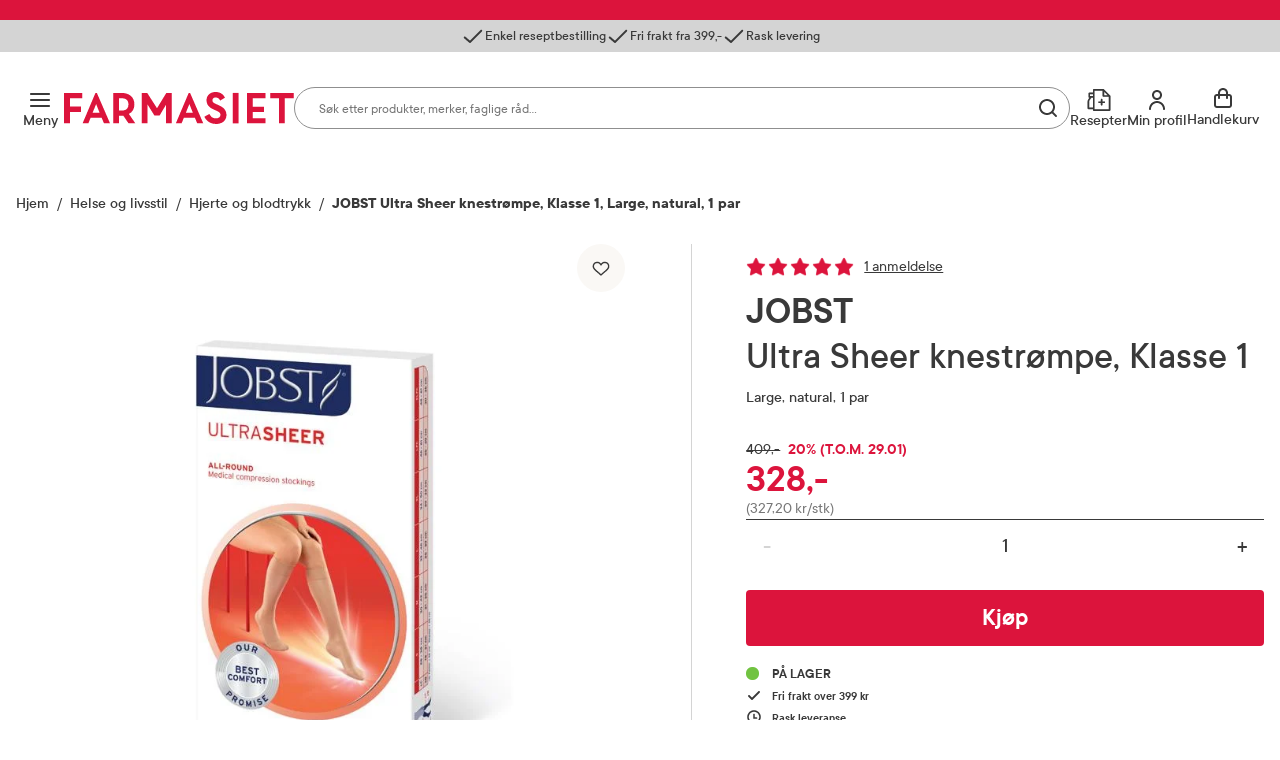

--- FILE ---
content_type: text/html; charset=utf-8
request_url: https://www.farmasiet.no/catalog/helse-og-livsstil/hjerte-og-blodtrykk/jobst-jobstjobst-ultra-sheer-ultra-sheer-knestrompe-klasse-12,5000829
body_size: 56242
content:

<!DOCTYPE html>

<html lang="no">
    <head>
        <meta charset="utf-8" />
        <meta name="viewport" content="width=device-width, initial-scale=1" />

        <link rel="preload" as="font" href="/dist/assets/fonts/TTCommons-Bold.woff2" type="font/woff2" crossorigin="anonymous">
<link rel="preload" as="font" href="/dist/assets/fonts/TTCommons-DemiBold.woff2" type="font/woff2" crossorigin="anonymous">
<link rel="preload" as="font" href="/dist/assets/fonts/TTCommons-Medium.woff2" type="font/woff2" crossorigin="anonymous">
<link rel="preload" as="font" href="/dist/assets/fonts/TTCommons-Regular.woff2" type="font/woff2" crossorigin="anonymous">

            <link rel="preconnect" href="https://www.googletagmanager.com"/>
            <link rel="preconnect" href="https://www.google-analytics.com"/>

            <link rel="preconnect" href="https://invitejs.trustpilot.com"/>


        
    
    
    <script type="application/ld+json" id="ldJson">
      {"@context":"https://schema.org/","@type":"Product","brand":{"@type":"Brand","name":"JOBST"},"category":"Helse og livsstil > Hjerte og blodtrykk","color":"Natur","offers":{"@type":"Offer","availability":"https://schema.org/InStock","url":"https://www.farmasiet.no/catalog/helse-og-livsstil/hjerte-og-blodtrykk/jobst-jobstjobst-ultra-sheer-ultra-sheer-knestrompe-klasse-12,5000829","category":"Helse og livsstil > Hjerte og blodtrykk","price":328.0,"priceCurrency":"NOK","priceSpecification":{"@type":"PriceSpecification","price":328.0,"priceCurrency":"NOK","valueAddedTaxIncluded":"http://schema.org/True"},"seller":{"@type":"Organization","@id":"https://www.farmasiet.no/#organization","name":"Farmasiet.no","url":"https://www.farmasiet.no"},"itemCondition":"https://schema.org/NewCondition","priceValidUntil":"2027-01-21"},"height":{"@type":"QuantitativeValue","unitCode":"CMT","unitText":"cm","value":3.0},"width":{"@type":"QuantitativeValue","unitCode":"CMT","unitText":"cm","value":12.5},"depth":{"@type":"QuantitativeValue","unitCode":"CMT","unitText":"cm","value":21.5},"description":"JOBST Ultra Sheer er tynne, elegante og glansfulle støttestrømper til hverdag og fest, klasse 1. Støttestrømpen ser ut som en vanlig nylonstrømpe og har en svært god passform. JOBST kompresjonsstrømper har gradert kompresjon, dvs. at trykket i strømpen er høyest ved ankelen og avtar gradvis oppover bena. De hjelper musklene i bena til å pumpe blodet tilbake til hjertet. Økt sirkulasjon er med på å forebygge ubehag og hevelser i bena. Støttestrømper er fint å bruke for deg som står, går eller sitter mye i løpet av dagen, eller er gravid, da dette er en ekstra belastning for venene. Det anbefales at man bruker støttestrømper ved lengre reiser for å forebygge blodpropp. Kompresjonsstrømper i kompresjonsklasse 1 (15–20 mmHg) anbefales til bruk for å forebygge lette hevelser i ankler, legg og føtter. De kan hjelpe til med å redusere subjektive plager som trette, verkende, kriblende og urolige ben samt kramper i leggen om natten. Både forebyggende og behandlende ved lette eller begynnende åreknuter. Disse kompresjonsstrømpene kan brukes av både kvinner og menn. Størrelse Large, farge natural, 1 par. For å finne riktig størrelse er det viktig å ta utgangspunkt i ankelens mål på det smaleste, dvs. over kulen. Så måles leggens omkrets på det tykkeste. Universell fotlengde. Måletabell: Small: 18–21 cm rundt ankelen; 28–38 cm rundt leggen. Medium: 21–25 cm rundt ankelen; 30–42 cm rundt leggen. Large: 25–29 cm rundt ankelen; 32–46 cm rundt leggen. X-Large: 29–33 cm rundt ankelen; 34–50 cm rundt leggen.","identifier":"873796","image":["https://www.farmasiet.no/images/jobst-jobstjobst-ultra-sheer-ultra-sheer-knestrompe,41666_885429.png?format=jpg&w=704&h=704","https://www.farmasiet.no/images/jobst-jobstjobst-ultra-sheer-ultra-sheer-knestrompe,41666_885429.png?format=jpg&w=704&h=528","https://www.farmasiet.no/images/jobst-jobstjobst-ultra-sheer-ultra-sheer-knestrompe,41666_885429.png?format=jpg&w=704&h=396"],"name":"JOBST Ultra Sheer knestrømpe, Klasse 1, Large, natural, 1 par","sku":"873796","url":"https://www.farmasiet.no/catalog/helse-og-livsstil/hjerte-og-blodtrykk/jobst-jobstjobst-ultra-sheer-ultra-sheer-knestrompe-klasse-12,5000829","gtin14":"04042809302585"}
    </script>

        <title>JOBST Ultra Sheer knestr&#xF8;mpe, Klasse 1, Large, natural, 1 par - Hjerte og blodtrykk - Farmasiet.no</title>
        <meta name="description" content="JOBST Ultra Sheer er tynne, elegante og glansfulle st&#xF8;ttestr&#xF8;mper til hverdag og fest, klasse 1. St&#xF8;ttestr&#xF8;mpen ser ut som en vanlig nylonstr&#xF8;mpe og har en" />
    
    <meta name="robots" content="index,follow">
    
        <meta property="og:title" content="JOBST Ultra Sheer knestr&#xF8;mpe, Klasse 1, Large, natural, 1 par - Hjerte og blodtrykk - Farmasiet.no" />
        <meta property="og:description" content="JOBST Ultra Sheer er tynne, elegante og glansfulle st&#xF8;ttestr&#xF8;mper til hverdag og fest, klasse 1. St&#xF8;ttestr&#xF8;mpen ser ut som en vanlig nylonstr&#xF8;mpe og har en" />
        <meta property="og:image" content="https://www.farmasiet.no/images/jobst-jobstjobst-ultra-sheer-ultra-sheer-knestrompe,41666_885429.png?format=jpg&w=490" />
        <meta property="og:url" content="https://www.farmasiet.no/catalog/helse-og-livsstil/hjerte-og-blodtrykk/jobst-jobstjobst-ultra-sheer-ultra-sheer-knestrompe-klasse-12,5000829" />
        <meta property="og:type" content="website" />


<link href="https://www.farmasiet.no/catalog/helse-og-livsstil/hjerte-og-blodtrykk/jobst-jobstjobst-ultra-sheer-ultra-sheer-knestrompe-klasse-12,5000829" rel="canonical" />
        <link type="text/css" rel="stylesheet" href="/dist/5.11f9ebcf78c8d001ff01.css"/>

        
<link rel="shortcut icon" type="image/x-icon" href="/dist/assets/images/favicon.ico?v=1.0.0.0">
<link rel="apple-touch-icon" sizes="180x180" href="/dist/assets/images/apple-touch-icon.png?v=1.0.0.0">
<link rel="icon" type="image/png" sizes="32x32" href="/dist/assets/images/favicon-32x32.png?v=1.0.0.0">
<link rel="icon" type="image/png" sizes="16x16" href="/dist/assets/images/favicon-16x16.png?v=1.0.0.0">
<link rel="icon" type="image/ico" href="/dist/assets/images/favicon.ico?v=1.0.0.0">

<link rel="mask-icon" href="/dist/assets/images/safari-pinned-tab.svg?v=1.0.0.0" color="#dc143c">
<link rel="manifest" href="/dist/manifest.json?v=1.0.0.0">
<meta name="msapplication-TileColor" content="#fff">
<meta name="theme-color" content="#dc143c">

        <script>
!function(T,l,y){var S=T.location,k="script",D="instrumentationKey",C="ingestionendpoint",I="disableExceptionTracking",E="ai.device.",b="toLowerCase",w="crossOrigin",N="POST",e="appInsightsSDK",t=y.name||"appInsights";(y.name||T[e])&&(T[e]=t);var n=T[t]||function(d){var g=!1,f=!1,m={initialize:!0,queue:[],sv:"5",version:2,config:d};function v(e,t){var n={},a="Browser";return n[E+"id"]=a[b](),n[E+"type"]=a,n["ai.operation.name"]=S&&S.pathname||"_unknown_",n["ai.internal.sdkVersion"]="javascript:snippet_"+(m.sv||m.version),{time:function(){var e=new Date;function t(e){var t=""+e;return 1===t.length&&(t="0"+t),t}return e.getUTCFullYear()+"-"+t(1+e.getUTCMonth())+"-"+t(e.getUTCDate())+"T"+t(e.getUTCHours())+":"+t(e.getUTCMinutes())+":"+t(e.getUTCSeconds())+"."+((e.getUTCMilliseconds()/1e3).toFixed(3)+"").slice(2,5)+"Z"}(),iKey:e,name:"Microsoft.ApplicationInsights."+e.replace(/-/g,"")+"."+t,sampleRate:100,tags:n,data:{baseData:{ver:2}}}}var h=d.url||y.src;if(h){function a(e){var t,n,a,i,r,o,s,c,u,p,l;g=!0,m.queue=[],f||(f=!0,t=h,s=function(){var e={},t=d.connectionString;if(t)for(var n=t.split(";"),a=0;a<n.length;a++){var i=n[a].split("=");2===i.length&&(e[i[0][b]()]=i[1])}if(!e[C]){var r=e.endpointsuffix,o=r?e.location:null;e[C]="https://"+(o?o+".":"")+"dc."+(r||"services.visualstudio.com")}return e}(),c=s[D]||d[D]||"",u=s[C],p=u?u+"/v2/track":d.endpointUrl,(l=[]).push((n="SDK LOAD Failure: Failed to load Application Insights SDK script (See stack for details)",a=t,i=p,(o=(r=v(c,"Exception")).data).baseType="ExceptionData",o.baseData.exceptions=[{typeName:"SDKLoadFailed",message:n.replace(/\./g,"-"),hasFullStack:!1,stack:n+"\nSnippet failed to load ["+a+"] -- Telemetry is disabled\nHelp Link: https://go.microsoft.com/fwlink/?linkid=2128109\nHost: "+(S&&S.pathname||"_unknown_")+"\nEndpoint: "+i,parsedStack:[]}],r)),l.push(function(e,t,n,a){var i=v(c,"Message"),r=i.data;r.baseType="MessageData";var o=r.baseData;return o.message='AI (Internal): 99 message:"'+("SDK LOAD Failure: Failed to load Application Insights SDK script (See stack for details) ("+n+")").replace(/\"/g,"")+'"',o.properties={endpoint:a},i}(0,0,t,p)),function(e,t){if(JSON){var n=T.fetch;if(n&&!y.useXhr)n(t,{method:N,body:JSON.stringify(e),mode:"cors"});else if(XMLHttpRequest){var a=new XMLHttpRequest;a.open(N,t),a.setRequestHeader("Content-type","application/json"),a.send(JSON.stringify(e))}}}(l,p))}function i(e,t){f||setTimeout(function(){!t&&m.core||a()},500)}var e=function(){var n=l.createElement(k);n.src=h;var e=y[w];return!e&&""!==e||"undefined"==n[w]||(n[w]=e),n.onload=i,n.onerror=a,n.onreadystatechange=function(e,t){"loaded"!==n.readyState&&"complete"!==n.readyState||i(0,t)},n}();y.ld<0?l.getElementsByTagName("head")[0].appendChild(e):setTimeout(function(){l.getElementsByTagName(k)[0].parentNode.appendChild(e)},y.ld||0)}try{m.cookie=l.cookie}catch(p){}function t(e){for(;e.length;)!function(t){m[t]=function(){var e=arguments;g||m.queue.push(function(){m[t].apply(m,e)})}}(e.pop())}var n="track",r="TrackPage",o="TrackEvent";t([n+"Event",n+"PageView",n+"Exception",n+"Trace",n+"DependencyData",n+"Metric",n+"PageViewPerformance","start"+r,"stop"+r,"start"+o,"stop"+o,"addTelemetryInitializer","setAuthenticatedUserContext","clearAuthenticatedUserContext","flush"]),m.SeverityLevel={Verbose:0,Information:1,Warning:2,Error:3,Critical:4};var s=(d.extensionConfig||{}).ApplicationInsightsAnalytics||{};if(!0!==d[I]&&!0!==s[I]){var c="onerror";t(["_"+c]);var u=T[c];T[c]=function(e,t,n,a,i){var r=u&&u(e,t,n,a,i);return!0!==r&&m["_"+c]({message:e,url:t,lineNumber:n,columnNumber:a,error:i}),r},d.autoExceptionInstrumented=!0}return m}(y.cfg);function a(){y.onInit&&y.onInit(n)}(T[t]=n).queue&&0===n.queue.length?(n.queue.push(a),n.trackPageView({})):a()}(window,document,{src: "https://js.monitor.azure.com/scripts/b/ai.2.gbl.min.js", crossOrigin: "anonymous", cfg: {instrumentationKey:'09b1d852-7c24-413d-891a-5dd6c13bc4e2', disableCookiesUsage: false }});
</script>

        

        
    <script>
        window.VisitorIntelligenceTrackingEnabled = true;
        window.VisitorIntelligenceSettings = {"endPointUrl":"/episerverapi/commercetracking/track","preferredCulture":"no"};
        window.RecommendationsRequired = true;
    </script>

        
    <script>
        window.experimentsDefinition = {"userId":"ff3330e8-1bce-4b19-8cfe-0cc7be6e4f70","path":"/catalog/helse-og-livsstil/hjerte-og-blodtrykk/jobst-jobstjobst-ultra-sheer-ultra-sheer-knestrompe-klasse-12,5000829","experiments":[],"globalExperimentList":"","experimentationPathHeaderName":"experimentation-path","experimentationUserDataHeaderName":"experimentation-userdata"};
    </script>


    <script>
        window.cookieNames = {"tracking":{"marketing":"TR_MARKETING","preferences":"TR_PREFERENCES","statistics":"TR_STATISTICS"},"bankId":{"sessionId":"Prod-IdPortenSessionId","sessionValidity":"Prod-IdPortenSessionId-IsAlive"}};
    </script>

        
<script>
    window.enhancedConversionsUserData = {
        userId: '',
        email: ''
    }
</script>


        
    </head>
    <body data-experiment="">
    <noscript>
        <iframe src="https://www.googletagmanager.com/ns.html?id=GTM-NGZC2LS" height="0" width="0" style="display: none; visibility: hidden"></iframe>
    </noscript>
        
        
<div id="react_0HNIO45MCCDKJ"></div>
        





<div class="PageContainer">

    
<div id="react_0HNIO45MCCDKF"><div><div><aside class="NewModal NewModal--Hidden" inert=""><div class="NewModal__Inner NewModal__Inner--Center NewModal__Inner--Default" role="dialog" aria-modal="true" aria-hidden="true" aria-labelledby="id-16"><div class="NewModal__DragHandle"></div><button class="NewModal__CloseButton" type="button"><span class="visuallyHidden">Lukk</span></button><div class="NewModal__Header"><h2 class="NewModal__Heading" id="id-16">Sesjon utløpt</h2></div><div class="NewModal__SwipeableOverlay"></div><div class="NewModal__Content"><p class="LoginModal__Text">Sesjonen din har utløpt. Vennligst logg inn på nytt.</p></div><div class="NewModal__Footer NewModal__Footer--MobileRight"><div class="NewModal__Buttons"><button class="Button Button--Medium Button--Primary Button--LoaderLeft NewModal__PrimaryButton">Logg inn</button></div></div></div></aside></div></div><div><div><aside class="NewModal NewModal--Hidden" inert=""><div class="NewModal__Inner NewModal__Inner--Center NewModal__Inner--Default" role="dialog" aria-modal="true" aria-hidden="true" aria-labelledby="id-17"><div class="NewModal__DragHandle"></div><button class="NewModal__CloseButton" type="button"><span class="visuallyHidden">Lukk</span></button><div class="NewModal__Header"><h2 class="NewModal__Heading" id="id-17">Legg til som favoritt</h2></div><div class="NewModal__SwipeableOverlay"></div><div class="NewModal__Content"><span class="LoginFavouritesModal__Text">Du må være logget inn for å legge dette produktet til som favoritt</span></div><div class="NewModal__Footer NewModal__Footer--MobileRight"><div class="NewModal__Buttons NewModal__Buttons--VerticalMobile"><button class="Button Button--Medium Button--Link Button--LoaderLeft NewModal__LinkButton">Ny kunde? Registrer deg her</button><button class="Button Button--Medium Button--Primary Button--LoaderLeft NewModal__PrimaryButton">Logg inn</button></div></div></div></aside></div></div><div><div><aside class="NewModal NewModal--Hidden" inert=""><div class="NewModal__Inner NewModal__Inner--Center NewModal__Inner--Default" role="dialog" aria-modal="true" aria-hidden="true" aria-labelledby="id-18"><div class="NewModal__DragHandle"></div><button class="NewModal__CloseButton" type="button"><span class="visuallyHidden">Lukk</span></button><div class="NewModal__Header"><h2 class="NewModal__Heading" id="id-18">Endringer i handlekurven din</h2></div><div class="NewModal__SwipeableOverlay"></div><div class="NewModal__Content"><p class="CartMergedModal__Text">Produkter du valgte før du logget inn har blitt lagt til handlekurven din. Vennligst kontroller at innholdet i handlekurven er korrekt.</p></div><div class="NewModal__Footer NewModal__Footer--MobileRight"><div class="NewModal__Buttons"><button class="Button Button--Medium Button--Primary Button--LoaderLeft NewModal__PrimaryButton">Lukk</button></div></div></div></aside></div></div><div></div><div></div><div><div><aside class="NewModal NewModal--Hidden" inert=""><div class="NewModal__Inner NewModal__Inner--Center NewModal__Inner--Default" role="dialog" aria-modal="true" aria-hidden="true" aria-labelledby="id-19"><div class="NewModal__DragHandle"></div><button class="NewModal__CloseButton" type="button"><span class="visuallyHidden">Lukk</span></button><div class="NewModal__Header"><h2 class="NewModal__Heading" id="id-19">En feil oppstod</h2></div><div class="NewModal__SwipeableOverlay"></div><div class="NewModal__Content"><p class="FatalErrorModal__Text">Handlekurven er ugyldig. Last inn siden på nytt.</p></div><div class="NewModal__Footer NewModal__Footer--MobileRight"><div class="NewModal__Buttons"><button class="Button Button--Medium Button--Primary Button--LoaderLeft NewModal__PrimaryButton">Last inn siden på nytt</button></div></div></div></aside></div></div><div><div><aside class="NewModal NewModal--Hidden" inert=""><div class="NewModal__Inner CooledProductsConflictModal NewModal__Inner--Center NewModal__Inner--Default" role="dialog" aria-modal="true" aria-hidden="true" aria-labelledby="id-20"><div class="NewModal__DragHandle"></div><button class="NewModal__CloseButton" type="button"><span class="visuallyHidden">Avbryt</span></button><div class="NewModal__Header"><h2 class="NewModal__Heading" id="id-20">Velg produkt</h2></div><div class="NewModal__SwipeableOverlay"></div><div class="NewModal__Content"><div class="CooledProductsConflictModal__Text"><div class="CooledProductsConflictModal__Description">Produktet du prøver å legge til tåler ikke kjøl. Vi ser at du har produkt i handlekurven som må sendes med kjøletransport. For å sikre riktig kvalitet, må disse bestilles hver for seg.</div><div class="CooledProductsConflictModal__SelectProducts">Velg produkt du ønsker å beholde:</div></div><div class="CooledProductsConflictModal__Entries" role="radiogroup"></div></div><div class="NewModal__Footer NewModal__Footer--MobileRight"><div class="NewModal__Buttons"><button class="Button Button--Medium Button--Link Button--LoaderLeft NewModal__LinkButton">Avbryt</button><button class="Button Button--Medium Button--Primary Button--LoaderLeft NewModal__PrimaryButton">Behold</button></div></div></div></aside></div></div><div class="Ribbon"><div class="Ribbon__Content"><ul class="Ribbon__Items"><li class="Ribbon__Item"><span class="RibbonItem RibbonItem--small"><span class="RibbonItem__Icon RibbonItem__Icon--Checkmark" aria-hidden="true"></span><span class="RibbonItem__Text">Enkel reseptbestilling</span></span></li><li class="Ribbon__Item"><span class="RibbonItem RibbonItem--small"><span class="RibbonItem__Icon RibbonItem__Icon--Checkmark" aria-hidden="true"></span><span class="RibbonItem__Text">Fri frakt fra 399,-</span></span></li><li class="Ribbon__Item"><span class="RibbonItem RibbonItem--small"><span class="RibbonItem__Icon RibbonItem__Icon--Checkmark" aria-hidden="true"></span><span class="RibbonItem__Text">Rask levering</span></span></li></ul></div></div><header class="Header Header--Compact Header--WithRibbon"><a class="Header__SkipToContent" href="#mainContent">Gå til innhold</a><a class="Header__SkipToContent" href="https://www.farmasiet.no/cart">Gå til kassen</a><div hidden="">Production | 264 | 4:53:51</div><div class="Header__TopWrapper Header__TopWrapper--WithAbsoluteSearch"><div class="Header__Top Header__Top--WithSearch"><div class="Header__TopContent"><div class="Header__LeftSide"><div class="Header__NavigationButtons"><button aria-haspopup="true" aria-expanded="false" class="HeaderMenuButton HeaderMenuButton--LabelVisible"><span class="hideOnMobile">Meny</span><span class="visuallyHidden">Åpne</span></button></div></div><a href="/" class="Header__Logo"><img src="/dist/assets/images/logo.svg?v=1.0.0.0" alt="Farmasiet Logo" width="230" height="32"/></a><div class="Header__SearchWrapper"><div class="RichSearch RichSearch--WithoutAnimation"><div class="RichSearch__Inner"><div class="RichSearch__InputWrapper"><label class="visuallyHidden" for="RichSearch__Input">Søk</label><input type="text" id="RichSearch__Input" class="RichSearch__Input" placeholder="Søk etter produkter, merker, faglige råd…" value="" tabindex="-1" autoComplete="off"/><button class="RichSearch__CloseButton" type="button"><span class="visuallyHidden">Lukk</span></button><div class="RichSearch__ButtonsRight"><button class="RichSearch__ClearButton" type="button"><span class="visuallyHidden">Tøm</span></button><div class="RichSearch__ClearButtonDivider"></div><button aria-disabled="true" class="RichSearch__SearchButton" type="button"><span class="visuallyHidden">Søk blant flere tusen produkter</span></button></div></div></div></div></div><div class="Header__RightSide"><div class="Header__SearchButton--Right"><button class="HeaderSearchButton HeaderSearchButton--LabelVisible"><span class="hideOnMobile">Søk</span><span class="visuallyHidden">Søk</span></button></div><ul class="Header__Actions"><li><div><div><div><button id="prescription-list-action" class="Header__ActionsRxPage Header__ActionsRxPage--LabelVisible" aria-haspopup="true" aria-expanded="false"><span>Resepter</span><span class="visuallyHidden">RX service</span></button><div class="RxMenu__Overlay"></div><div class="RxMenu" inert=""><div class="ReactCollapse--collapse" style="height:0px;overflow:hidden" aria-hidden="true"><div class="ReactCollapse--content"><div class="RxMenu__Placeholder"><div class="RxMenu__Content"><div class="RxMenu__HeaderWrapper RxMenu__HeaderWrapper--HideOnDesktop"><div class="RxMenu__Header">Mine resepter</div><button class="RxMenu__CloseButton" aria-haspopup="true" aria-expanded="false"><span class="visuallyHidden">Lukk</span></button></div><div class="RxMenu__Section"><ul class="RxMenu__LinksList"><li><a class="Button Button--Primary Button--Medium RxMenu__BuyPrescriptionButton" href="/prescription-list">Kjøp reseptvare</a></li><li class="RxMenu__Link"><a href="/prescription-list" rel="nofollow"><span class="RxMenuLinks__LinkIcon SvgIcon NavigationLinkIcon--RxDefault"></span><span class="RxMenuLinks__Text">Mine resepter</span></a></li><li class="RxMenu__Link"><a href="/prescription-history" rel="nofollow"><span class="RxMenuLinks__LinkIcon SvgIcon NavigationLinkIcon--HistoryDefault"></span><span class="RxMenuLinks__Text">Resepthistorikk</span></a></li><li class="RxMenu__Link"><a href="/inbox" rel="nofollow"><span class="RxMenuLinks__LinkIcon SvgIcon NavigationLinkIcon--MailDefault"></span><span class="RxMenuLinks__Text">Meldinger fra farmasøyten</span><div class="RxMenu__UnreadMessagesBadge"><iframe src="https://resept.farmasiet.no/inbox/unread-messages-badge.html" width="100%" height="100%"></iframe></div></a></li></ul></div><div class="RxMenu__QuickHelp"><a class="RxMenu__QuickHelp__Link" href="/kundesenter"><span class="RxMenu__LinkIcon RxMenuIcon__Support"></span><div class="RxMenu__TextContainer"><span class="RxMenu_Text">Kundeservice</span><span class="RxMenu_Text">33 74 03 24</span></div></a></div></div></div></div></div></div></div></div></div></li><li><div><div><div class="ActionMenuWrapper"><button id="my-profile-action" class="Header__ActionsMyProfile Header__ActionsMyProfile--LabelVisible" aria-haspopup="false" aria-expanded="false"><span class="hideOnMobile">Min profil</span><span class="visuallyHidden">Min profil</span></button><div class="ActionMenu__Overlay"></div><div class="ActionMenu" inert=""><div class="ReactCollapse--collapse" style="height:0px;overflow:hidden" aria-hidden="true"><div class="ReactCollapse--content"><div class="ActionMenu__Placeholder"><div class="ActionMenu__Content"><div class="LoginMenu"><a href="/login?redirect_uri=%2Fcatalog%2Fhelse-og-livsstil%2Fhjerte-og-blodtrykk%2Fjobst-jobstjobst-ultra-sheer-ultra-sheer-knestrompe-klasse-12%2C5000829" rel="nofollow noopener" class="Button Button--Medium Button--Primary LoginMenu__Button">Logg inn</a></div><ul class="ActionMenu__LinksList"><li class="ActionMenu__Link"><a href="/user-profile" rel="nofollow"><span>Min profil</span></a></li><li class="ActionMenu__Link"><a href="/favourites" rel="nofollow"><span>Mine favoritter</span></a></li><li class="ActionMenu__Link"><a href="/orders" rel="nofollow"><span>Mine bestillinger</span></a></li></ul></div></div></div></div></div></div></div></div></li><li><div class="CartV2" id="cart-action"><a class="CartV2__ToggleButton CartV2__ToggleButton--LabelVisible" href="https://www.farmasiet.no/cart"><span class="hideOnMobile" aria-hidden="true">Handlekurv</span><span class="visuallyHidden">Se handlekurv</span></a></div></li></ul></div></div><div><div><nav class="Navigation"><div class="Navigation__Content"><div class="Navigation__ContentOuter"><div class="Navigation__ContentInner"><button class="Navigation__CloseButton"></button><div class="NavigationLinks"><ul class="NavigationLinks__List"><li class="NavigationLinks__Link NavigationLinks__Link--Highlighted"><a href="/kampanjer"><span class="NavigationLinks__LinkIcon SvgIcon NavigationLinkIcon--PercentageHighlighted"></span>Kampanjer</a></li><li class="NavigationLinks__Link NavigationLinks__Link--Default"><a href="/merkevarer"><span class="NavigationLinks__LinkIcon SvgIcon NavigationLinkIcon--NoneDefault"></span>Merkevarer</a></li><li class="NavigationLinks__Link NavigationLinks__Link--Default"><a href="/nyheter"><span class="NavigationLinks__LinkIcon SvgIcon NavigationLinkIcon--NoneDefault"></span>Nyheter</a></li><li class="NavigationLinks__Link NavigationLinks__Link--Default"><a href="/kampanjer/populaertnaa"><span class="NavigationLinks__LinkIcon SvgIcon NavigationLinkIcon--NoneDefault"></span>Populært nå</a></li><li class="NavigationLinks__Link NavigationLinks__Link--Default"><a href="/rad-fra-apoteket"><span class="NavigationLinks__LinkIcon SvgIcon NavigationLinkIcon--NoneDefault"></span>Råd fra apoteket</a></li></ul><ul class="NavigationLinks__List"><li class="NavigationLinks__Link NavigationLinks__Link--Default"><a href="/kundesenter/mine-resepter"><span class="NavigationLinks__LinkIcon SvgIcon NavigationLinkIcon--PlusDefault"></span>Mine resepter</a></li><li class="NavigationLinks__Link NavigationLinks__Link--Default"><a href="/kundesenter"><span class="NavigationLinks__LinkIcon SvgIcon NavigationLinkIcon--HeadphonesDefault"></span>Kundesenter</a></li></ul></div><div class="Navigation__CategoriesWrapper"><span class="Navigation__Title">Produkter</span><ul class="NavList"><li class="NavListItem"><div class="NavListItem__Heading NavListItem__Heading--FirstLevel"><button class="NavListItem__Button" aria-haspopup="true" aria-expanded="false"><span class="visuallyHidden">Åpne</span></button><a href="/catalog/allergi-og-astma" class="HasSubitems" tabindex="-1">Allergi og astma</a></div><div><div class="NavListItem__Content"><div class="NavListItem__ContentInner"><div class="NavListItem__LinksSections"><button class="NavListItem__BackButton" type="button">Allergi og astma</button><ul class="NavList"><li class="NavListItem"><div class="NavListItem__Heading"><a href="/catalog/allergi-og-astma" class="NavList__Link NavList__Link--Bold">Alle produkter</a></div></li><li class="NavListItem"><div class="NavListItem__Heading"><a href="/catalog/allergi-og-astma/astma">Astma</a></div></li><li class="NavListItem"><div class="NavListItem__Heading"><a href="/catalog/allergi-og-astma/eksem">Eksem</a></div></li><li class="NavListItem"><div class="NavListItem__Heading"><a href="/catalog/allergi-og-astma/eksemklar">Eksemklær</a></div></li><li class="NavListItem"><div class="NavListItem__Heading"><a href="/catalog/allergi-og-astma/hjelpemidler-til-allergikere">Hjelpemidler til allergikere</a></div></li><li class="NavListItem"><div class="NavListItem__Heading"><a href="/catalog/allergi-og-astma/kloe-og-utslett">Kløe og utslett</a></div></li><li class="NavListItem"><div class="NavListItem__Heading"><a href="/catalog/allergi-og-astma/melkeerstatning">Melkeerstatning</a></div></li><li class="NavListItem"><div class="NavListItem__Heading"><a href="/catalog/allergi-og-astma/pollenallergi">Pollenallergi</a></div></li></ul></div></div></div></div></li><li class="NavListItem"><div class="NavListItem__Heading NavListItem__Heading--FirstLevel"><button class="NavListItem__Button" aria-haspopup="true" aria-expanded="false"><span class="visuallyHidden">Åpne</span></button><a href="/catalog/ansiktspleie" class="HasSubitems" tabindex="-1">Ansiktspleie</a></div><div><div class="NavListItem__Content"><div class="NavListItem__ContentInner"><div class="NavListItem__LinksSections"><button class="NavListItem__BackButton" type="button">Ansiktspleie</button><ul class="NavList"><li class="NavListItem"><div class="NavListItem__Heading"><a href="/catalog/ansiktspleie" class="NavList__Link NavList__Link--Bold">Alle produkter</a></div></li><li class="NavListItem"><div class="NavListItem__Heading"><a href="/catalog/ansiktspleie/akne">Akne</a></div></li><li class="NavListItem"><div class="NavListItem__Heading"><a href="/catalog/ansiktspleie/toner">Toner</a></div></li><li class="NavListItem"><div class="NavListItem__Heading"><a href="/catalog/ansiktspleie/ansiktsmasker-og-skrubb">Ansiktsmasker og skrubb</a></div></li><li class="NavListItem"><div class="NavListItem__Heading"><a href="/catalog/ansiktspleie/selvbruning-ansikt">Selvbruning ansikt</a></div></li><li class="NavListItem"><div class="NavListItem__Heading"><a href="/catalog/ansiktspleie/dagkrem">Dagkrem</a></div></li><li class="NavListItem"><div class="NavListItem__Heading"><a href="/catalog/ansiktspleie/eksem-e482fbe9">Eksem</a></div></li><li class="NavListItem"><div class="NavListItem__Heading"><a href="/catalog/ansiktspleie/kosmetikk">Kosmetikk</a></div></li><li class="NavListItem"><div class="NavListItem__Heading"><a href="/catalog/ansiktspleie/lepper">Lepper</a></div></li><li class="NavListItem"><div class="NavListItem__Heading"><a href="/catalog/ansiktspleie/nattkrem">Nattkrem</a></div></li><li class="NavListItem"><div class="NavListItem__Heading"><a href="/catalog/ansiktspleie/pigmentflekker">Pigmentflekker</a></div></li><li class="NavListItem"><div class="NavListItem__Heading"><a href="/catalog/ansiktspleie/ansiktsrens">Ansiktsrens</a></div></li><li class="NavListItem"><div class="NavListItem__Heading"><a href="/catalog/ansiktspleie/rosacea">Rosacea</a></div></li><li class="NavListItem"><div class="NavListItem__Heading"><a href="/catalog/ansiktspleie/serum">Serum</a></div></li><li class="NavListItem"><div class="NavListItem__Heading"><a href="/catalog/ansiktspleie/solkrem-ansikt">Solkrem ansikt</a></div></li><li class="NavListItem"><div class="NavListItem__Heading"><a href="/catalog/ansiktspleie/til-herrer">Til herrer</a></div></li><li class="NavListItem"><div class="NavListItem__Heading"><a href="/catalog/ansiktspleie/tilbehor-ansikt">Tilbehør ansikt</a></div></li><li class="NavListItem"><div class="NavListItem__Heading"><a href="/catalog/ansiktspleie/oyekrem">Øyekrem</a></div></li></ul></div></div></div></div></li><li class="NavListItem"><div class="NavListItem__Heading NavListItem__Heading--FirstLevel"><button class="NavListItem__Button" aria-haspopup="true" aria-expanded="false"><span class="visuallyHidden">Åpne</span></button><a href="/catalog/dyrepleie-fritid-og-reise" class="HasSubitems" tabindex="-1">Dyrepleie, fritid og reise</a></div><div><div class="NavListItem__Content"><div class="NavListItem__ContentInner"><div class="NavListItem__LinksSections"><button class="NavListItem__BackButton" type="button">Dyrepleie, fritid og reise</button><ul class="NavList"><li class="NavListItem"><div class="NavListItem__Heading"><a href="/catalog/dyrepleie-fritid-og-reise" class="NavList__Link NavList__Link--Bold">Alle produkter</a></div></li><li class="NavListItem"><div class="NavListItem__Heading"><a href="/catalog/dyrepleie-fritid-og-reise/dyrepleie">Dyrepleie</a></div></li><li class="NavListItem"><div class="NavListItem__Heading"><a href="/catalog/dyrepleie-fritid-og-reise/hus-og-hjem">Hus og hjem</a></div></li><li class="NavListItem"><div class="NavListItem__Heading"><a href="/catalog/dyrepleie-fritid-og-reise/gnagsar">Gnagsår</a></div></li><li class="NavListItem"><div class="NavListItem__Heading"><a href="/catalog/dyrepleie-fritid-og-reise/klar">Klær</a></div></li><li class="NavListItem"><div class="NavListItem__Heading"><a href="/catalog/dyrepleie-fritid-og-reise/kompresjonsstromper">Kompresjonsstrømper</a></div></li><li class="NavListItem"><div class="NavListItem__Heading"><a href="/catalog/dyrepleie-fritid-og-reise/leddstotter">Leddstøtter</a></div></li><li class="NavListItem"><div class="NavListItem__Heading"><a href="/catalog/dyrepleie-fritid-og-reise/massasje">Massasje</a></div></li><li class="NavListItem"><div class="NavListItem__Heading"><a href="/catalog/dyrepleie-fritid-og-reise/reise">Reise</a></div></li><li class="NavListItem"><div class="NavListItem__Heading"><a href="/catalog/dyrepleie-fritid-og-reise/sport--og-fritidsutstyr">Sport- og fritidsutstyr</a></div></li></ul></div></div></div></div></li><li class="NavListItem"><div class="NavListItem__Heading NavListItem__Heading--FirstLevel"><button class="NavListItem__Button" aria-haspopup="true" aria-expanded="false"><span class="visuallyHidden">Åpne</span></button><a href="/catalog/feber-og-forkjolelse" class="HasSubitems" tabindex="-1">Feber og forkjølelse</a></div><div><div class="NavListItem__Content"><div class="NavListItem__ContentInner"><div class="NavListItem__LinksSections"><button class="NavListItem__BackButton" type="button">Feber og forkjølelse</button><ul class="NavList"><li class="NavListItem"><div class="NavListItem__Heading"><a href="/catalog/feber-og-forkjolelse" class="NavList__Link NavList__Link--Bold">Alle produkter</a></div></li><li class="NavListItem"><div class="NavListItem__Heading"><a href="/catalog/feber-og-forkjolelse/smertestillende-og-febernedsettende">Smertestillende og febernedsettende</a></div></li><li class="NavListItem"><div class="NavListItem__Heading"><a href="/catalog/feber-og-forkjolelse/forebyggende">Forebyggende</a></div></li><li class="NavListItem"><div class="NavListItem__Heading"><a href="/catalog/feber-og-forkjolelse/hals-og-hoste">Hals og hoste</a></div></li><li class="NavListItem"><div class="NavListItem__Heading"><a href="/catalog/feber-og-forkjolelse/termometer">Termometer</a></div></li><li class="NavListItem"><div class="NavListItem__Heading"><a href="/catalog/feber-og-forkjolelse/nesespray-og-nesedraper">Nesespray og nesedråper</a></div></li></ul></div></div></div></div></li><li class="NavListItem"><div class="NavListItem__Heading NavListItem__Heading--FirstLevel"><button class="NavListItem__Button" aria-haspopup="true" aria-expanded="false"><span class="visuallyHidden">Åpne</span></button><a href="/catalog/helse-og-livsstil" class="HasSubitems" tabindex="-1">Helse og livsstil</a></div><div><div class="NavListItem__Content"><div class="NavListItem__ContentInner"><div class="NavListItem__LinksSections"><button class="NavListItem__BackButton" type="button">Helse og livsstil</button><ul class="NavList"><li class="NavListItem"><div class="NavListItem__Heading"><a href="/catalog/helse-og-livsstil" class="NavList__Link NavList__Link--Bold">Alle produkter</a></div></li><li class="NavListItem"><div class="NavListItem__Heading"><a href="/catalog/helse-og-livsstil/diabetes">Diabetes</a></div></li><li class="NavListItem"><div class="NavListItem__Heading"><a href="/catalog/helse-og-livsstil/hjerte-og-blodtrykk">Hjerte og blodtrykk</a></div></li><li class="NavListItem"><div class="NavListItem__Heading"><a href="/catalog/helse-og-livsstil/ned-i-vekt">Ned i vekt</a></div></li><li class="NavListItem"><div class="NavListItem__Heading"><a href="/catalog/helse-og-livsstil/roykeslutt">Røykeslutt</a></div></li><li class="NavListItem"><div class="NavListItem__Heading"><a href="/catalog/helse-og-livsstil/sovn-og-avslapning">Søvn og avslapning</a></div></li></ul></div></div></div></div></li><li class="NavListItem"><div class="NavListItem__Heading NavListItem__Heading--FirstLevel"><button class="NavListItem__Button" aria-haspopup="true" aria-expanded="false"><span class="visuallyHidden">Åpne</span></button><a href="/catalog/hjelpemidler-og-utstyr" class="HasSubitems" tabindex="-1">Hjelpemidler og utstyr</a></div><div><div class="NavListItem__Content"><div class="NavListItem__ContentInner"><div class="NavListItem__LinksSections"><button class="NavListItem__BackButton" type="button">Hjelpemidler og utstyr</button><ul class="NavList"><li class="NavListItem"><div class="NavListItem__Heading"><a href="/catalog/hjelpemidler-og-utstyr" class="NavList__Link NavList__Link--Bold">Alle produkter</a></div></li><li class="NavListItem"><div class="NavListItem__Heading"><a href="/catalog/hjelpemidler-og-utstyr/diverse">Diverse</a></div></li><li class="NavListItem"><div class="NavListItem__Heading"><a href="/catalog/hjelpemidler-og-utstyr/doseringsutstyr">Doseringsutstyr</a></div></li><li class="NavListItem"><div class="NavListItem__Heading"><a href="/catalog/hjelpemidler-og-utstyr/dusjbeskyttelse">Dusjbeskyttelse</a></div></li><li class="NavListItem"><div class="NavListItem__Heading"><a href="/catalog/hjelpemidler-og-utstyr/enklere-hverdag">Enklere hverdag</a></div></li><li class="NavListItem"><div class="NavListItem__Heading"><a href="/catalog/hjelpemidler-og-utstyr/hansker">Hansker</a></div></li><li class="NavListItem"><div class="NavListItem__Heading"><a href="/catalog/hjelpemidler-og-utstyr/hovne-ben-og-kompresjonsstromper">Hovne ben og kompresjonsstrømper</a></div></li><li class="NavListItem"><div class="NavListItem__Heading"><a href="/catalog/hjelpemidler-og-utstyr/injeksjonsutstyr">Injeksjonsutstyr</a></div></li><li class="NavListItem"><div class="NavListItem__Heading"><a href="/catalog/hjelpemidler-og-utstyr/krykker-og-stokker">Krykker og stokker</a></div></li><li class="NavListItem"><div class="NavListItem__Heading"><a href="/catalog/hjelpemidler-og-utstyr/selvtester">Selvtester</a></div></li><li class="NavListItem"><div class="NavListItem__Heading"><a href="/catalog/hjelpemidler-og-utstyr/sklisikring-og-brodder">Sklisikring og brodder</a></div></li><li class="NavListItem"><div class="NavListItem__Heading"><a href="/catalog/hjelpemidler-og-utstyr/stotteprodukter">Støtteprodukter</a></div></li></ul></div></div></div></div></li><li class="NavListItem"><div class="NavListItem__Heading NavListItem__Heading--FirstLevel"><button class="NavListItem__Button" aria-haspopup="true" aria-expanded="false"><span class="visuallyHidden">Åpne</span></button><a href="/catalog/hud-og-har" class="HasSubitems" tabindex="-1">Hud og hår</a></div><div><div class="NavListItem__Content"><div class="NavListItem__ContentInner"><div class="NavListItem__LinksSections"><button class="NavListItem__BackButton" type="button">Hud og hår</button><ul class="NavList"><li class="NavListItem"><div class="NavListItem__Heading"><a href="/catalog/hud-og-har" class="NavList__Link NavList__Link--Bold">Alle produkter</a></div></li><li class="NavListItem"><div class="NavListItem__Heading"><a href="/catalog/hud-og-har/barbering-og-harfjerning">Barbering og hårfjerning</a></div></li><li class="NavListItem"><div class="NavListItem__Heading"><a href="/catalog/hud-og-har/selvbruning">Selvbruning</a></div></li><li class="NavListItem"><div class="NavListItem__Heading"><a href="/catalog/hud-og-har/after-sun">After-sun</a></div></li><li class="NavListItem"><div class="NavListItem__Heading"><a href="/catalog/hud-og-har/deodoranter">Deodoranter</a></div></li><li class="NavListItem"><div class="NavListItem__Heading"><a href="/catalog/hud-og-har/desinfeksjon">Desinfeksjon</a></div></li><li class="NavListItem"><div class="NavListItem__Heading"><a href="/catalog/hud-og-har/dusj-og-bad">Dusj og bad</a></div></li><li class="NavListItem"><div class="NavListItem__Heading"><a href="/catalog/hud-og-har/fotpleie">Fotpleie</a></div></li><li class="NavListItem"><div class="NavListItem__Heading"><a href="/catalog/hud-og-har/herre">Herre</a></div></li><li class="NavListItem"><div class="NavListItem__Heading"><a href="/catalog/hud-og-har/hodelus">Hodelus</a></div></li><li class="NavListItem"><div class="NavListItem__Heading"><a href="/catalog/hud-og-har/hand-og-negl">Hånd og negl</a></div></li><li class="NavListItem"><div class="NavListItem__Heading"><a href="/catalog/hud-og-har/harpleie">Hårpleie</a></div></li><li class="NavListItem"><div class="NavListItem__Heading"><a href="/catalog/hud-og-har/kroppspleie">Kroppspleie</a></div></li><li class="NavListItem"><div class="NavListItem__Heading"><a href="/catalog/hud-og-har/oljer-og-massasje">Oljer og massasje</a></div></li><li class="NavListItem"><div class="NavListItem__Heading"><a href="/catalog/hud-og-har/solkrem">Solkrem</a></div></li><li class="NavListItem"><div class="NavListItem__Heading"><a href="/catalog/hud-og-har/syk-hud">Syk hud</a></div></li><li class="NavListItem"><div class="NavListItem__Heading"><a href="/catalog/hud-og-har/tilbehor-kropp">Tilbehør kropp</a></div></li></ul></div></div></div></div></li><li class="NavListItem"><div class="NavListItem__Heading NavListItem__Heading--FirstLevel"><button class="NavListItem__Button" aria-haspopup="true" aria-expanded="false"><span class="visuallyHidden">Åpne</span></button><a href="/catalog/intim-og-underliv" class="HasSubitems" tabindex="-1">Intim og underliv</a></div><div><div class="NavListItem__Content"><div class="NavListItem__ContentInner"><div class="NavListItem__LinksSections"><button class="NavListItem__BackButton" type="button">Intim og underliv</button><ul class="NavList"><li class="NavListItem"><div class="NavListItem__Heading"><a href="/catalog/intim-og-underliv" class="NavList__Link NavList__Link--Bold">Alle produkter</a></div></li><li class="NavListItem"><div class="NavListItem__Heading"><a href="/catalog/intim-og-underliv/endetarmsplager">Endetarmsplager</a></div></li><li class="NavListItem"><div class="NavListItem__Heading"><a href="/catalog/intim-og-underliv/fertilitet">Fertilitet</a></div></li><li class="NavListItem"><div class="NavListItem__Heading"><a href="/catalog/intim-og-underliv/graviditet-og-egglosning">Graviditet og eggløsning</a></div></li><li class="NavListItem"><div class="NavListItem__Heading"><a href="/catalog/intim-og-underliv/glidemidler">Glidemidler</a></div></li><li class="NavListItem"><div class="NavListItem__Heading"><a href="/catalog/intim-og-underliv/intimpleie">Intimpleie</a></div></li><li class="NavListItem"><div class="NavListItem__Heading"><a href="/catalog/intim-og-underliv/irritasjon-kloe-og-sopp">Irritasjon, kløe og sopp</a></div></li><li class="NavListItem"><div class="NavListItem__Heading"><a href="/catalog/intim-og-underliv/kjonnssykdommer">Kjønnssykdommer</a></div></li><li class="NavListItem"><div class="NavListItem__Heading"><a href="/catalog/intim-og-underliv/lett-inkontinens-truseinnlegg">Lett Inkontinens, truseinnlegg,</a></div></li><li class="NavListItem"><div class="NavListItem__Heading"><a href="/catalog/intim-og-underliv/mannens-underliv">Mannens underliv</a></div></li><li class="NavListItem"><div class="NavListItem__Heading"><a href="/catalog/intim-og-underliv/menstruasjon-og-pms">Menstruasjon og PMS</a></div></li><li class="NavListItem"><div class="NavListItem__Heading"><a href="/catalog/intim-og-underliv/overgangsalder">Overgangsalder</a></div></li><li class="NavListItem"><div class="NavListItem__Heading"><a href="/catalog/intim-og-underliv/prevensjon-og-nodprevensjon">Prevensjon og nødprevensjon</a></div></li><li class="NavListItem"><div class="NavListItem__Heading"><a href="/catalog/intim-og-underliv/sexhjelpemidler">Sexhjelpemidler</a></div></li><li class="NavListItem"><div class="NavListItem__Heading"><a href="/catalog/intim-og-underliv/tester">Tester</a></div></li></ul></div></div></div></div></li><li class="NavListItem"><div class="NavListItem__Heading NavListItem__Heading--FirstLevel"><button class="NavListItem__Button" aria-haspopup="true" aria-expanded="false"><span class="visuallyHidden">Åpne</span></button><a href="/catalog/kosttilskudd-og-ernaering" class="HasSubitems" tabindex="-1">Kosttilskudd og ernæring</a></div><div><div class="NavListItem__Content"><div class="NavListItem__ContentInner"><div class="NavListItem__LinksSections"><button class="NavListItem__BackButton" type="button">Kosttilskudd og ernæring</button><ul class="NavList"><li class="NavListItem"><div class="NavListItem__Heading"><a href="/catalog/kosttilskudd-og-ernaering" class="NavList__Link NavList__Link--Bold">Alle produkter</a></div></li><li class="NavListItem"><div class="NavListItem__Heading"><a href="/catalog/kosttilskudd-og-ernaering/drops-og-godteri">Drops og godteri</a></div></li><li class="NavListItem"><div class="NavListItem__Heading"><a href="/catalog/kosttilskudd-og-ernaering/sportsernaring">Sportsernæring</a></div></li><li class="NavListItem"><div class="NavListItem__Heading"><a href="/catalog/kosttilskudd-og-ernaering/krydder-og-droger">Krydder og droger</a></div></li><li class="NavListItem"><div class="NavListItem__Heading"><a href="/catalog/kosttilskudd-og-ernaering/mat-og-produksjon">Mat og produksjon</a></div></li><li class="NavListItem"><div class="NavListItem__Heading"><a href="/catalog/kosttilskudd-og-ernaering/naeringstilskudd">Næringstilskudd</a></div></li><li class="NavListItem"><div class="NavListItem__Heading"><a href="/catalog/kosttilskudd-og-ernaering/plantebaserte-legemidler-og-naturmidler">Plantebaserte legemidler og naturmidler</a></div></li><li class="NavListItem"><div class="NavListItem__Heading"><a href="/catalog/kosttilskudd-og-ernaering/tran-og-omegaprodukter">Tran og omegaprodukter</a></div></li><li class="NavListItem"><div class="NavListItem__Heading"><a href="/catalog/kosttilskudd-og-ernaering/vektkontroll">Vektkontroll</a></div></li><li class="NavListItem"><div class="NavListItem__Heading"><a href="/catalog/kosttilskudd-og-ernaering/vitaminer-og-mineraler">Vitaminer og mineraler</a></div></li></ul></div></div></div></div></li><li class="NavListItem"><div class="NavListItem__Heading NavListItem__Heading--FirstLevel"><button class="NavListItem__Button" aria-haspopup="true" aria-expanded="false"><span class="visuallyHidden">Åpne</span></button><a href="/catalog/mage-og-tarm" class="HasSubitems" tabindex="-1">Mage og tarm</a></div><div><div class="NavListItem__Content"><div class="NavListItem__ContentInner"><div class="NavListItem__LinksSections"><button class="NavListItem__BackButton" type="button">Mage og tarm</button><ul class="NavList"><li class="NavListItem"><div class="NavListItem__Heading"><a href="/catalog/mage-og-tarm" class="NavList__Link NavList__Link--Bold">Alle produkter</a></div></li><li class="NavListItem"><div class="NavListItem__Heading"><a href="/catalog/mage-og-tarm/diare">Diare</a></div></li><li class="NavListItem"><div class="NavListItem__Heading"><a href="/catalog/mage-og-tarm/vaskeerstatning">Væskeerstatning</a></div></li><li class="NavListItem"><div class="NavListItem__Heading"><a href="/catalog/mage-og-tarm/laktoseintoleranse">Laktoseintoleranse</a></div></li><li class="NavListItem"><div class="NavListItem__Heading"><a href="/catalog/mage-og-tarm/endetarmsplager">Endetarmsplager</a></div></li><li class="NavListItem"><div class="NavListItem__Heading"><a href="/catalog/mage-og-tarm/enzymer-og-matintoleranse">Enzymer og matintoleranse</a></div></li><li class="NavListItem"><div class="NavListItem__Heading"><a href="/catalog/mage-og-tarm/forgiftning">Forgiftning</a></div></li><li class="NavListItem"><div class="NavListItem__Heading"><a href="/catalog/mage-og-tarm/forstoppelse">Forstoppelse</a></div></li><li class="NavListItem"><div class="NavListItem__Heading"><a href="/catalog/mage-og-tarm/friskere-mage">Friskere mage</a></div></li><li class="NavListItem"><div class="NavListItem__Heading"><a href="/catalog/mage-og-tarm/halsbrann-og-syreplager">Halsbrann og syreplager</a></div></li><li class="NavListItem"><div class="NavListItem__Heading"><a href="/catalog/mage-og-tarm/luft-i-magen">Luft i magen</a></div></li><li class="NavListItem"><div class="NavListItem__Heading"><a href="/catalog/mage-og-tarm/reisesykekvalme">Reisesyke/kvalme</a></div></li><li class="NavListItem"><div class="NavListItem__Heading"><a href="/catalog/mage-og-tarm/smamarkinnvollsorm">Småmark/innvollsorm</a></div></li><li class="NavListItem"><div class="NavListItem__Heading"><a href="/catalog/mage-og-tarm/tarmundersokelse">Tarmundersøkelse</a></div></li></ul></div></div></div></div></li><li class="NavListItem"><div class="NavListItem__Heading NavListItem__Heading--FirstLevel"><button class="NavListItem__Button" aria-haspopup="true" aria-expanded="false"><span class="visuallyHidden">Åpne</span></button><a href="/catalog/foreldre-og-barn" class="HasSubitems" tabindex="-1">Foreldre og barn</a></div><div><div class="NavListItem__Content"><div class="NavListItem__ContentInner"><div class="NavListItem__LinksSections"><button class="NavListItem__BackButton" type="button">Foreldre og barn</button><ul class="NavList"><li class="NavListItem"><div class="NavListItem__Heading"><a href="/catalog/foreldre-og-barn" class="NavList__Link NavList__Link--Bold">Alle produkter</a></div></li><li class="NavListItem"><div class="NavListItem__Heading"><a href="/catalog/foreldre-og-barn/amming-og-pumping">Amming og pumping</a></div></li><li class="NavListItem"><div class="NavListItem__Heading"><a href="/catalog/foreldre-og-barn/barnesikring">Barnesikring</a></div></li><li class="NavListItem"><div class="NavListItem__Heading"><a href="/catalog/foreldre-og-barn/feber-og-forkjolelse">Feber og forkjølelse</a></div></li><li class="NavListItem"><div class="NavListItem__Heading"><a href="/catalog/foreldre-og-barn/flasker-kopper-og-spiseredskaper">Flasker, kopper og spiseredskaper</a></div></li><li class="NavListItem"><div class="NavListItem__Heading"><a href="/catalog/foreldre-og-barn/graviditet-og-egglosning">Graviditet og eggløsning</a></div></li><li class="NavListItem"><div class="NavListItem__Heading"><a href="/catalog/foreldre-og-barn/klar-leker-og-utstyr">Klær, leker og utstyr</a></div></li><li class="NavListItem"><div class="NavListItem__Heading"><a href="/catalog/foreldre-og-barn/kosttilskudd-til-barn">Kosttilskudd til barn</a></div></li><li class="NavListItem"><div class="NavListItem__Heading"><a href="/catalog/foreldre-og-barn/kremer-og-salver">Kremer og salver</a></div></li><li class="NavListItem"><div class="NavListItem__Heading"><a href="/catalog/foreldre-og-barn/morsmelkerstatning-og-barnemat">Morsmelkerstatning og barnemat</a></div></li><li class="NavListItem"><div class="NavListItem__Heading"><a href="/catalog/foreldre-og-barn/munn-og-tenner">Munn og tenner</a></div></li><li class="NavListItem"><div class="NavListItem__Heading"><a href="/catalog/foreldre-og-barn/smokker">Smokker</a></div></li><li class="NavListItem"><div class="NavListItem__Heading"><a href="/catalog/foreldre-og-barn/smabarnsplager">Småbarnsplager</a></div></li><li class="NavListItem"><div class="NavListItem__Heading"><a href="/catalog/foreldre-og-barn/sol-og-reise">Sol og reise</a></div></li><li class="NavListItem"><div class="NavListItem__Heading"><a href="/catalog/foreldre-og-barn/vask-og-stell">Vask og stell</a></div></li></ul></div></div></div></div></li><li class="NavListItem"><div class="NavListItem__Heading NavListItem__Heading--FirstLevel"><button class="NavListItem__Button" aria-haspopup="true" aria-expanded="false"><span class="visuallyHidden">Åpne</span></button><a href="/catalog/munn-og-tann" class="HasSubitems" tabindex="-1">Munn og tann</a></div><div><div class="NavListItem__Content"><div class="NavListItem__ContentInner"><div class="NavListItem__LinksSections"><button class="NavListItem__BackButton" type="button">Munn og tann</button><ul class="NavList"><li class="NavListItem"><div class="NavListItem__Heading"><a href="/catalog/munn-og-tann" class="NavList__Link NavList__Link--Bold">Alle produkter</a></div></li><li class="NavListItem"><div class="NavListItem__Heading"><a href="/catalog/munn-og-tann/fluortabletter">Fluortabletter</a></div></li><li class="NavListItem"><div class="NavListItem__Heading"><a href="/catalog/munn-og-tann/hvitere-tenner">Hvitere tenner</a></div></li><li class="NavListItem"><div class="NavListItem__Heading"><a href="/catalog/munn-og-tann/munnskyll">Munnskyll</a></div></li><li class="NavListItem"><div class="NavListItem__Heading"><a href="/catalog/munn-og-tann/munntorrhet">Munntørrhet</a></div></li><li class="NavListItem"><div class="NavListItem__Heading"><a href="/catalog/munn-og-tann/protesemidler">Protesemidler</a></div></li><li class="NavListItem"><div class="NavListItem__Heading"><a href="/catalog/munn-og-tann/regulering-og-biteskinner">Regulering og biteskinner</a></div></li><li class="NavListItem"><div class="NavListItem__Heading"><a href="/catalog/munn-og-tann/sar-irundt-munnen">Sår i/rundt munnen</a></div></li><li class="NavListItem"><div class="NavListItem__Heading"><a href="/catalog/munn-og-tann/tannborster">Tannbørster</a></div></li><li class="NavListItem"><div class="NavListItem__Heading"><a href="/catalog/munn-og-tann/tannkrem">Tannkrem</a></div></li><li class="NavListItem"><div class="NavListItem__Heading"><a href="/catalog/munn-og-tann/tanntrad-og-mellomromsborster">Tanntråd og mellomromsbørster</a></div></li><li class="NavListItem"><div class="NavListItem__Heading"><a href="/catalog/munn-og-tann/tyggegummi-og-frisk-pust">Tyggegummi og frisk pust</a></div></li></ul></div></div></div></div></li><li class="NavListItem"><div class="NavListItem__Heading NavListItem__Heading--FirstLevel"><button class="NavListItem__Button" aria-haspopup="true" aria-expanded="false"><span class="visuallyHidden">Åpne</span></button><a href="/catalog/smerte" class="HasSubitems" tabindex="-1">Smerte</a></div><div><div class="NavListItem__Content"><div class="NavListItem__ContentInner"><div class="NavListItem__LinksSections"><button class="NavListItem__BackButton" type="button">Smerte</button><ul class="NavList"><li class="NavListItem"><div class="NavListItem__Heading"><a href="/catalog/smerte" class="NavList__Link NavList__Link--Bold">Alle produkter</a></div></li><li class="NavListItem"><div class="NavListItem__Heading"><a href="/catalog/smerte/forstuelse">Forstuelse</a></div></li><li class="NavListItem"><div class="NavListItem__Heading"><a href="/catalog/smerte/halsvondt">Halsvondt</a></div></li><li class="NavListItem"><div class="NavListItem__Heading"><a href="/catalog/smerte/hodepine">Hodepine</a></div></li><li class="NavListItem"><div class="NavListItem__Heading"><a href="/catalog/smerte/lokalbedovelse-av-hud">Lokalbedøvelse av hud</a></div></li><li class="NavListItem"><div class="NavListItem__Heading"><a href="/catalog/smerte/menssmerter">Menssmerter</a></div></li><li class="NavListItem"><div class="NavListItem__Heading"><a href="/catalog/smerte/muskel-og-leddsmerter">Muskel og leddsmerter</a></div></li><li class="NavListItem"><div class="NavListItem__Heading"><a href="/catalog/smerte/smertelindring-til-bruk-pa-hud">Smertelindring til bruk på hud</a></div></li><li class="NavListItem"><div class="NavListItem__Heading"><a href="/catalog/smerte/tannverk">Tannverk</a></div></li></ul></div></div></div></div></li><li class="NavListItem"><div class="NavListItem__Heading NavListItem__Heading--FirstLevel"><button class="NavListItem__Button" aria-haspopup="true" aria-expanded="false"><span class="visuallyHidden">Åpne</span></button><a href="/catalog/stomi-inkontinens-og-kateter" class="HasSubitems" tabindex="-1">Stomi, inkontinens og kateter</a></div><div><div class="NavListItem__Content"><div class="NavListItem__ContentInner"><div class="NavListItem__LinksSections"><button class="NavListItem__BackButton" type="button">Stomi, inkontinens og kateter</button><ul class="NavList"><li class="NavListItem"><div class="NavListItem__Heading"><a href="/catalog/stomi-inkontinens-og-kateter" class="NavList__Link NavList__Link--Bold">Alle produkter</a></div></li><li class="NavListItem"><div class="NavListItem__Heading"><a href="/catalog/stomi-inkontinens-og-kateter/alt-av-bind-og-bleier">Alt av bind og bleier</a></div></li><li class="NavListItem"><div class="NavListItem__Heading"><a href="/catalog/stomi-inkontinens-og-kateter/analirrigasjon">Analirrigasjon</a></div></li><li class="NavListItem"><div class="NavListItem__Heading"><a href="/catalog/stomi-inkontinens-og-kateter/beskyttende-hudpleie">Beskyttende hudpleie</a></div></li><li class="NavListItem"><div class="NavListItem__Heading"><a href="/catalog/stomi-inkontinens-og-kateter/kateter">Kateter</a></div></li><li class="NavListItem"><div class="NavListItem__Heading"><a href="/catalog/stomi-inkontinens-og-kateter/sengebeskyttelse">Sengebeskyttelse</a></div></li><li class="NavListItem"><div class="NavListItem__Heading"><a href="/catalog/stomi-inkontinens-og-kateter/stomiutstyr">Stomiutstyr</a></div></li><li class="NavListItem"><div class="NavListItem__Heading"><a href="/catalog/stomi-inkontinens-og-kateter/truser">Truser</a></div></li><li class="NavListItem"><div class="NavListItem__Heading"><a href="/catalog/stomi-inkontinens-og-kateter/urinlekkasje">Urinlekkasje</a></div></li><li class="NavListItem"><div class="NavListItem__Heading"><a href="/catalog/stomi-inkontinens-og-kateter/urinposer-og-tilbehor">Urinposer og tilbehør</a></div></li></ul></div></div></div></div></li><li class="NavListItem"><div class="NavListItem__Heading NavListItem__Heading--FirstLevel"><button class="NavListItem__Button" aria-haspopup="true" aria-expanded="false"><span class="visuallyHidden">Åpne</span></button><a href="/catalog/sar-bitt-og-stikk" class="HasSubitems" tabindex="-1">Sår, bitt og stikk</a></div><div><div class="NavListItem__Content"><div class="NavListItem__ContentInner"><div class="NavListItem__LinksSections"><button class="NavListItem__BackButton" type="button">Sår, bitt og stikk</button><ul class="NavList"><li class="NavListItem"><div class="NavListItem__Heading"><a href="/catalog/sar-bitt-og-stikk" class="NavList__Link NavList__Link--Bold">Alle produkter</a></div></li><li class="NavListItem"><div class="NavListItem__Heading"><a href="/catalog/sar-bitt-og-stikk/arrbehandling">Arrbehandling</a></div></li><li class="NavListItem"><div class="NavListItem__Heading"><a href="/catalog/sar-bitt-og-stikk/bitt-stikk-og-sommerplager">Bitt, stikk og sommerplager</a></div></li><li class="NavListItem"><div class="NavListItem__Heading"><a href="/catalog/sar-bitt-og-stikk/forstehjelp">Førstehjelp</a></div></li><li class="NavListItem"><div class="NavListItem__Heading"><a href="/catalog/sar-bitt-og-stikk/gnagsar">Gnagsår</a></div></li><li class="NavListItem"><div class="NavListItem__Heading"><a href="/catalog/sar-bitt-og-stikk/leddstotter-og-kompresjon">Leddstøtter og kompresjon</a></div></li><li class="NavListItem"><div class="NavListItem__Heading"><a href="/catalog/sar-bitt-og-stikk/lus-og-skabb">Lus og Skabb</a></div></li><li class="NavListItem"><div class="NavListItem__Heading"><a href="/catalog/sar-bitt-og-stikk/munnsar">Munnsår</a></div></li><li class="NavListItem"><div class="NavListItem__Heading"><a href="/catalog/sar-bitt-og-stikk/plaster-og-forbinding">Plaster og forbinding</a></div></li><li class="NavListItem"><div class="NavListItem__Heading"><a href="/catalog/sar-bitt-og-stikk/sarbehandling">Sårbehandling</a></div></li><li class="NavListItem"><div class="NavListItem__Heading"><a href="/catalog/sar-bitt-og-stikk/sarvask-og-salver">Sårvask og salver</a></div></li></ul></div></div></div></div></li><li class="NavListItem"><div class="NavListItem__Heading NavListItem__Heading--FirstLevel"><button class="NavListItem__Button" aria-haspopup="true" aria-expanded="false"><span class="visuallyHidden">Åpne</span></button><a href="/catalog/oye-ore-og-nese" class="HasSubitems" tabindex="-1">Øye, øre og nese</a></div><div><div class="NavListItem__Content"><div class="NavListItem__ContentInner"><div class="NavListItem__LinksSections"><button class="NavListItem__BackButton" type="button">Øye, øre og nese</button><ul class="NavList"><li class="NavListItem"><div class="NavListItem__Heading"><a href="/catalog/oye-ore-og-nese" class="NavList__Link NavList__Link--Bold">Alle produkter</a></div></li><li class="NavListItem"><div class="NavListItem__Heading"><a href="/catalog/oye-ore-og-nese/briller-og-linseprodukter">Briller og linseprodukter</a></div></li><li class="NavListItem"><div class="NavListItem__Heading"><a href="/catalog/oye-ore-og-nese/neseplager">Neseplager</a></div></li><li class="NavListItem"><div class="NavListItem__Heading"><a href="/catalog/oye-ore-og-nese/snorkeprodukter">Snorkeprodukter</a></div></li><li class="NavListItem"><div class="NavListItem__Heading"><a href="/catalog/oye-ore-og-nese/torre-oyne">Tørre øyne</a></div></li><li class="NavListItem"><div class="NavListItem__Heading"><a href="/catalog/oye-ore-og-nese/oreplager">Øreplager</a></div></li><li class="NavListItem"><div class="NavListItem__Heading"><a href="/catalog/oye-ore-og-nese/orepropper">Ørepropper</a></div></li><li class="NavListItem"><div class="NavListItem__Heading"><a href="/catalog/oye-ore-og-nese/oyemakeup">Øyemakeup</a></div></li><li class="NavListItem"><div class="NavListItem__Heading"><a href="/catalog/oye-ore-og-nese/oyeplager">Øyeplager</a></div></li></ul></div></div></div></div></li><li class="NavListItem"><div class="NavListItem__Heading NavListItem__Heading--FirstLevel"><span class="NavList__AdditionalItemsTitle">Sesong</span></div></li><li class="NavListItem"><div class="NavListItem__Heading NavListItem__Heading--FirstLevel"><a href="/kampanjer/julegavetips">Julegavetips</a></div></li><li class="NavListItem"><div class="NavListItem__Heading NavListItem__Heading--FirstLevel"><a href="/gjor-et-kupp">Outlet</a></div></li><li class="NavListItem"><div class="NavListItem__Heading NavListItem__Heading--FirstLevel"><a href="/catalog/feber-og-forkjolelse">Forkjølelse</a></div></li></ul></div></div></div></div></nav></div></div><div class="Header__TopPaddingBottom"></div></div></div></header></div>
    

<div id="react_0HNIO45MCCDKG"><div class="Breadcrumbs" role="navigation" aria-label="breadcrumbs"><div class="Breadcrumbs__Wrapper"><ul class="Breadcrumbs__Inner" itemscope="" itemType="https://schema.org/BreadcrumbList"><li itemProp="itemListElement" itemscope="" itemType="http://schema.org/ListItem" class=""><a href="/" itemProp="item"><span itemProp="name">Hjem</span></a><meta itemProp="position" content="1"/></li><li itemProp="itemListElement" itemscope="" itemType="http://schema.org/ListItem" class=""><a href="/catalog/helse-og-livsstil" itemProp="item"><span itemProp="name">Helse og livsstil</span></a><meta itemProp="position" content="2"/></li><li itemProp="itemListElement" itemscope="" itemType="http://schema.org/ListItem" class=""><a href="/catalog/helse-og-livsstil/hjerte-og-blodtrykk" itemProp="item"><span itemProp="name">Hjerte og blodtrykk</span></a><meta itemProp="position" content="3"/></li><li itemProp="itemListElement" itemscope="" itemType="http://schema.org/ListItem" class="hideOnMobile"><a href="" itemProp="item"><span itemProp="name">JOBST Ultra Sheer knestrømpe, Klasse 1, Large, natural, 1 par</span></a><meta itemProp="position" content="4"/></li></ul></div></div></div>


    <main id="mainContent">
        



<div id="react_0HNIO45MCCDJQ"></div>
<div id="react_0HNIO45MCCDJR"></div>

<article class="ProductPage">
<div id="react_0HNIO45MCCDJS"></div>
<div class="Product ">
        <div class="Product__Content">
            <div class="Product__Wrapper">
                <div class="Product__Gallery">
                        <div class="Product__FavouritesButton">
                            <div id="react_0HNIO45MCCDJT"><div class="FavouritesProductButton__Container"><button class="FavouritesProductButton" type="button" aria-label="Legg til i favoritter"><span class="FavouritesProductButton--Add"></span></button><span class="FavouritesProductButton__Label">Fjernet fra favoritter</span></div></div>
                        </div>


                    <div id="react_0HNIO45MCCDJU"></div>

                    <div class="Product__GalleryInner">
                        
<div id="react_0HNIO45MCCDJV"><section class="ImageGallery ImageGallery--SingleImage" data-reactroot=""><div class="ImageGallery__Wrapper"><div class="ImageGallery__Image"><div class="slick-slider slick-initialized"><div class="slick-list"><div class="slick-track" style="width:100%;left:0%"><div data-index="0" class="slick-slide slick-active slick-current" tabindex="-1" aria-hidden="false" style="outline:none;width:100%;position:relative;left:0;opacity:1;transition:opacity 500ms ease, visibility 500ms ease"><div><div class="ImageGallery__Crop" tabindex="-1" style="width:100%;display:inline-block"><picture><source srcSet="https://www.farmasiet.no/images/jobst-jobstjobst-ultra-sheer-ultra-sheer-knestrompe,41666_885429.png?width=160&amp;height=160&amp;rmode=Pad&amp;quality=99&amp;crop=696,241,2606,2759&amp;format=jpeg 160w, https://www.farmasiet.no/images/jobst-jobstjobst-ultra-sheer-ultra-sheer-knestrompe,41666_885429.png?width=320&amp;height=320&amp;rmode=Pad&amp;quality=99&amp;crop=696,241,2606,2759&amp;format=jpeg 320w, https://www.farmasiet.no/images/jobst-jobstjobst-ultra-sheer-ultra-sheer-knestrompe,41666_885429.png?width=400&amp;height=400&amp;rmode=Pad&amp;quality=99&amp;crop=696,241,2606,2759&amp;format=jpeg 400w, https://www.farmasiet.no/images/jobst-jobstjobst-ultra-sheer-ultra-sheer-knestrompe,41666_885429.png?width=528&amp;height=528&amp;rmode=Pad&amp;quality=99&amp;crop=696,241,2606,2759&amp;format=jpeg 528w, https://www.farmasiet.no/images/jobst-jobstjobst-ultra-sheer-ultra-sheer-knestrompe,41666_885429.png?width=800&amp;height=800&amp;rmode=Pad&amp;quality=99&amp;crop=696,241,2606,2759&amp;format=jpeg 800w, https://www.farmasiet.no/images/jobst-jobstjobst-ultra-sheer-ultra-sheer-knestrompe,41666_885429.png?width=1056&amp;height=1056&amp;rmode=Pad&amp;quality=99&amp;crop=696,241,2606,2759&amp;format=jpeg 1056w" sizes="(min-width: 1024px) 528px, (min-width: 768px) 400px, 160px"/><img alt="JOBST Ultra Sheer knestrømpe, Klasse 1, Large, natural, 1 par" src="https://www.farmasiet.no/images/jobst-jobstjobst-ultra-sheer-ultra-sheer-knestrompe,41666_885429.png" data-object-fit="cover" data-object-position="center"/></picture></div></div></div></div></div></div></div></div></section></div>

                    </div>
                </div>
                <div class="Product__Details" id="ProductDetails">
                    <div id="ProductEnlargedImagePortal" class="Product__EnlargedImagePortal"></div>
                    <div class="Product__DetailsInner">
                        <h1 class="Product__Heading">
                                <div class="Product__ReviewsSnippet">
                                    
    <div id="pr-reviewsnippet"></div>

                                </div>
                            <div id="react_0HNIO45MCCDK0"></div>

                                    <a href="/merkevarer/j/jobst" class="Product__Brand">
                                        <span>JOBST</span>
                                    </a>
                                <span tabindex="0">Ultra Sheer knestr&#xF8;mpe, Klasse 1</span>
                                <span class="Product__HeadingSecondLine" tabindex="0">Large, natural, 1 par</span>
                        </h1>

                            <div class="Product__Discounts">
                                    <div class="Product__DiscountReduction">
                                        <span>409,-</span>
                                    </div>
                                <div class="Product__DiscountMessage">
                                    20% (T.O.M. 29.01)
                                </div>
                            </div>
                    </div>
                    <div class="Product__DetailsInner">
                        <div class="Product__DetailsBottom">
                            <div class="Product__PriceWrapper  ">
                                <div class="Product__PriceInfo">
                                    <div class="Product__Price" tabindex="0" itemscope itemtype="https://schema.org/PriceSpecification">
                                        <span class="Product__PriceDefault Product__PriceDefault--Discounted" itemprop="price" content="328.00">328,-</span>
                                        <meta itemprop="priceCurrency" content="NOK" />
                                        <meta itemprop="valueAddedTaxIncluded" content="http://schema.org/True" />
                                    </div>

                                        <div class="Product__PricePerUnit">
                                            <span>(327,20 kr/stk)</span>
                                        </div>
                                </div>
                                        <div class="Product__PaymentInfo">
                                            <klarna-placement
                                                data-key="credit-promotion-auto-size"
                                                data-locale="no-NO"
                                                data-purchase-amount="32800">
                                            </klarna-placement>
                                        </div>
                                    <div class="Product__AddToCart">
                                        <div id="react_0HNIO45MCCDK1"><div data-reactroot=""><form class="AddToCart"><div class="AddToCart__InputNumber"><button type="button" disabled="" aria-label="Reduser antall">-</button><input type="number" name="quantity" value="1" aria-label="Antall"/><button type="button" aria-label="Øk antall">+</button></div><div class="AddToCart__Messages AddToCart__Messages--WithAnimation"><div class="ReactCollapse--collapse" style="height:auto;overflow:initial" aria-hidden="false"><div class="ReactCollapse--content"><div class="AddToCart__MessagesContent"></div></div></div></div><div class="AddToCart__ButtonWrapper AddToCart__ButtonWrapper--Floating"><div class="ReactCollapse--collapse" style="height:0px;overflow:hidden" aria-hidden="true"><div class="ReactCollapse--content"><div class="AddToCart__MobileProductNameWrapper"><span class="AddToCart__MobileProductName">JOBST<!-- --> <!-- -->Ultra Sheer knestrømpe, Klasse 1</span><span class="AddToCart__MobileProductPrice"><span class="notranslate">328,-</span></span></div></div></div><div class="AddToCart__Messages AddToCart__Messages--WithAnimation"><div class="ReactCollapse--collapse" style="height:auto;overflow:initial" aria-hidden="false"><div class="ReactCollapse--content"><div class="AddToCart__MessagesContent"></div></div></div></div><button class="Button Button--Large Button--Primary Button--LoaderLeft AddToCartButton AddToCartButton--Big" type="submit"><span>Kjøp</span></button></div></form></div></div>
                                    </div>
                            </div>

                            <ul class="Product__ExtraInfo">
                                <li>
                                    

        <span class="Product__Availability Product__Availability--InStock">P&#xE5; lager</span>

                                </li>

                                        <li>
                                            <span class="Product__FreeShipment">Fri frakt over 399 kr</span>
                                        </li>
                                        <li>
                                            <span class="Product__QuickDelivery">Rask leveranse</span>
                                        </li>
                            </ul>
<div id="react_0HNIO45MCCDK2"><div class="ExpectedDeliveryDateView"><div class="Loader"><div class="Loader__Inner"><div class="Loader__Spinner"><span class="visuallyHidden">Laster</span></div></div></div></div></div>                        </div>
                    </div>
                </div>
            </div>
            <div class="Product__Wrapper">
                <div class="Product__Info">

<div id="react_0HNIO45MCCDK3"><div class="ProductInformation" data-reactroot=""><div class="Accordion"><div class="Accordion__Item Accordion__Item--Active"><button class="ProductInformation__Heading">Produktinfo</button><div class="ReactCollapse--collapse" style="height:auto;overflow:initial" aria-hidden="false"><div class="ReactCollapse--content"><div class="Accordion__Content" style="max-height:500px"><div class="Accordion__ContentInner"><div class="ProductInformation__Text"><h3>JOBST Ultra Sheer er tynne, elegante og glansfulle st&oslash;ttestr&oslash;mper til hverdag og fest, klasse 1.</h3>
<p>St&oslash;ttestr&oslash;mpen ser ut som en vanlig nylonstr&oslash;mpe og har en sv&aelig;rt god passform. JOBST kompresjonsstr&oslash;mper har gradert kompresjon, dvs. at trykket i str&oslash;mpen er h&oslash;yest ved ankelen og avtar gradvis oppover bena. De hjelper musklene i bena til &aring; pumpe blodet tilbake til hjertet. &Oslash;kt sirkulasjon er med p&aring; &aring; forebygge ubehag og hevelser i bena. St&oslash;ttestr&oslash;mper er fint &aring; bruke for deg som st&aring;r, g&aring;r eller sitter mye i l&oslash;pet av dagen, eller er gravid, da dette er en ekstra belastning for venene. Det anbefales at man bruker st&oslash;ttestr&oslash;mper ved lengre reiser for &aring; forebygge blodpropp. Kompresjonsstr&oslash;mper i kompresjonsklasse 1 (15&ndash;20 mmHg) anbefales til bruk for &aring; forebygge lette hevelser i ankler, legg og f&oslash;tter. De kan hjelpe til med &aring; redusere subjektive plager som trette, verkende, kriblende og urolige ben samt kramper i leggen om natten. B&aring;de forebyggende og behandlende ved lette eller begynnende &aring;reknuter. Disse kompresjonsstr&oslash;mpene kan brukes av b&aring;de kvinner og menn.</p>
<p>St&oslash;rrelse Large, farge natural, 1 par.</p>
<p>For &aring; finne riktig st&oslash;rrelse er det viktig &aring; ta utgangspunkt i ankelens m&aring;l p&aring; det smaleste, dvs. over kulen. S&aring; m&aring;les leggens omkrets p&aring; det tykkeste. Universell fotlengde.</p>
<p>M&aring;letabell:<br />Small: 18&ndash;21 cm rundt ankelen; 28&ndash;38 cm rundt leggen.<br />Medium: 21&ndash;25 cm rundt ankelen; 30&ndash;42 cm rundt leggen.<br />Large: 25&ndash;29 cm rundt ankelen; 32&ndash;46 cm rundt leggen.<br />X-Large: 29&ndash;33 cm rundt ankelen; 34&ndash;50 cm rundt leggen.</p></div><table class="ProductInformation__Codes"><tbody><tr><td>Produktnummer</td><td>873796</td></tr><tr><td>Varenummer</td><td>914385</td></tr></tbody></table></div></div><div class="Accordion__ShowMorePlaceholder"></div></div></div></div><div class="Accordion__Item"><button class="ProductInformation__Heading">Bruk og dosering</button><div class="ReactCollapse--collapse" style="height:0px;overflow:hidden" aria-hidden="true"><div class="ReactCollapse--content"><div class="Accordion__Content" inert="" style="max-height:unset"><div class="Accordion__ContentInner"><table class="ProductInformation__Table"><tbody><tr><td>Dosering og bruksområde</td><td><div>For å finne riktig størrelse på strømpen må de måles til for at en ikke skal få en for stram strømpe. Mål bena helst på morgenen når de er minst hovne. Fotlengden er universal. Se tabell i produktinfo for å finne din størrelse. Det anbefales at en tar på seg strømpene på morgenen da bena er tynnest og av på kvelden før du legger deg. Bruk gjerne Eureka strømpepåtrekker og/eller gummihansker når du tar på strømpen. Det gjør det enklere å få de på og er med på å forlenge holdbarheten på strømpen. Smykker og negler kan skade strømpen. Se pakningsvedlegget for tips. Vaskes ved 40 grader uten skyllemiddel. Bruk gjerne en vaskepose for å unngå at strømpene blir dratt i. Strømpene bør vaskes/skylles hver dag for optimal effekt av kompresjonen. Strømpene holder kompresjonen i 6 måneder med hver dags bruk forutsatt at du bruker strømpen riktig. Husk god fotpleie. Tørr og hard hud kan skade strømpen. Smør gjerne bena med krem på kvelden for å forebygge tørre ben. For mer informasjon se www.jobst.no</div></td></tr><tr><td>Forsiktighetsregler</td><td><div>Kompresjonsstrømper anbefales ikke til de med akutte betennelser i huden. Brukes med forsiktighet ved diabetes eller nedsatt arteriell sirkulasjon. Les pakningsvedlegget nøye og følg forsiktighetsregler, tips og råd</div></td></tr><tr><td>Oppbevaringsbetingelser</td><td><div>Rom (15-25 grader)</div></td></tr></tbody></table></div></div><div class="Accordion__ShowMorePlaceholder"></div></div></div></div><div class="Accordion__Item"><button class="ProductInformation__Heading">Ingredienser</button><div class="ReactCollapse--collapse" style="height:0px;overflow:hidden" aria-hidden="true"><div class="ReactCollapse--content"><div class="Accordion__Content" inert="" style="max-height:unset"><div class="Accordion__ContentInner"><div class="ProductInformation__Ingredients">75 % nylon, 25 % elastan</div></div></div><div class="Accordion__ShowMorePlaceholder"></div></div></div></div></div></div></div>
                </div>
                    <div class="Product__SideContentArea">
                        
<div><div>

    <div class="RecommendedProducts">
        <div id="react_0HNIO45MCCDK5"><div class="ProductList ProductList--Horizontal BlockSection--Default"><div class="ProductList__Inner"><h2 class="ProductList__Heading BlockSection__Heading">Andre produkter fra produktserien</h2><ul class="ProductList__Items ProductList__Items--Centered"><li class="ProductList__Item"><div class="ProductCard ProductCard--Horizontal"><a href="/catalog/helse-og-livsstil/hjerte-og-blodtrykk/jobst-jobstjobst-ultra-sheer-ultra-sheer-knestrompe,5011270" class="ProductCard__Body"><div class="ProductCard__Picture ProductCard__Picture--Crop"><picture><source media="(min-width: 768px)" data-srcset="/images/jobst-jobstjobst-ultra-sheer-ultra-sheer-knestrompe,41666_885429.png?width=202&amp;height=202&amp;rmode=Max&amp;quality=99&amp;crop=696,241,2606,2759&amp;format=jpeg 202w, /images/jobst-jobstjobst-ultra-sheer-ultra-sheer-knestrompe,41666_885429.png?width=285&amp;height=285&amp;rmode=Max&amp;quality=99&amp;crop=696,241,2606,2759&amp;format=jpeg 285w, /images/jobst-jobstjobst-ultra-sheer-ultra-sheer-knestrompe,41666_885429.png?width=404&amp;height=404&amp;rmode=Max&amp;quality=99&amp;crop=696,241,2606,2759&amp;format=jpeg 404w, /images/jobst-jobstjobst-ultra-sheer-ultra-sheer-knestrompe,41666_885429.png?width=570&amp;height=570&amp;rmode=Max&amp;quality=99&amp;crop=696,241,2606,2759&amp;format=jpeg 570w" data-sizes="auto"/><source data-srcset="/images/jobst-jobstjobst-ultra-sheer-ultra-sheer-knestrompe,41666_885429.png?width=160&amp;height=160&amp;rmode=Max&amp;quality=99&amp;crop=696,241,2606,2759&amp;format=jpeg 160w, /images/jobst-jobstjobst-ultra-sheer-ultra-sheer-knestrompe,41666_885429.png?width=200&amp;height=200&amp;rmode=Max&amp;quality=99&amp;crop=696,241,2606,2759&amp;format=jpeg 200w, /images/jobst-jobstjobst-ultra-sheer-ultra-sheer-knestrompe,41666_885429.png?width=285&amp;height=285&amp;rmode=Max&amp;quality=99&amp;crop=696,241,2606,2759&amp;format=jpeg 285w, /images/jobst-jobstjobst-ultra-sheer-ultra-sheer-knestrompe,41666_885429.png?width=355&amp;height=355&amp;rmode=Max&amp;quality=99&amp;crop=696,241,2606,2759&amp;format=jpeg 355w, /images/jobst-jobstjobst-ultra-sheer-ultra-sheer-knestrompe,41666_885429.png?width=710&amp;height=710&amp;rmode=Max&amp;quality=99&amp;crop=696,241,2606,2759&amp;format=jpeg 710w" data-sizes="auto"/><img class="lazyload" alt="JOBST Ultra Sheer knestrømpe, Klasse 1, X-Large, sort, 1 par" data-src="/images/jobst-jobstjobst-ultra-sheer-ultra-sheer-knestrompe,41666_885429.png" data-sizes="auto" data-object-fit="cover" data-object-position="center"/><div class="Loader"><div class="Loader__Inner"><div class="Loader__Spinner"><span class="visuallyHidden">Laster</span></div></div></div></picture></div><div class="ProductCard__Content" aria-hidden="true"><div class="ProductCard__Heading">JOBST</div><h2 class="ProductCard__Subheading"><span>Ultra Sheer knestrømpe<!-- -->, </span><div class="ProductCard__VariantSubheader"><span>Klasse 1, X-Large, sort, 1 par</span></div></h2></div></a><div class="ProductCard__Footer"><div class="ProductCard__Price"><div class="ProductCard__ReducedPrice"><span><span class="ProductCard__OriginalPrice"><span class="notranslate">409,-</span></span></span></div><div class="ProductCard__CurrentPrice ProductCard__CurrentPrice--Discounted" tabindex="0"><span class="notranslate">328,-</span></div></div><div><form class="AddToCart AddToCart--WithoutQuantity"><div class="AddToCart__Messages"><div class="ReactCollapse--collapse" style="height:auto;overflow:initial" aria-hidden="false"><div class="ReactCollapse--content"><div class="AddToCart__MessagesContent"></div></div></div></div><button class="Button Button--XSmall Button--Secondary Button--LoaderRight AddToCartButton" type="submit"><span>Kjøp</span></button></form></div></div></div></li><li class="ProductList__Item"><div class="ProductCard ProductCard--Horizontal"><a href="/catalog/helse-og-livsstil/hjerte-og-blodtrykk/jobst-jobstjobst-ultra-sheer-ultra-sheer-knestrompe-klasse-1,5000827" class="ProductCard__Body"><div class="ProductCard__Picture ProductCard__Picture--Crop"><picture><source media="(min-width: 768px)" data-srcset="/images/jobst-jobstjobst-ultra-sheer-ultra-sheer-knestrompe,41666_885429.png?width=202&amp;height=202&amp;rmode=Max&amp;quality=99&amp;crop=696,241,2606,2759&amp;format=jpeg 202w, /images/jobst-jobstjobst-ultra-sheer-ultra-sheer-knestrompe,41666_885429.png?width=285&amp;height=285&amp;rmode=Max&amp;quality=99&amp;crop=696,241,2606,2759&amp;format=jpeg 285w, /images/jobst-jobstjobst-ultra-sheer-ultra-sheer-knestrompe,41666_885429.png?width=404&amp;height=404&amp;rmode=Max&amp;quality=99&amp;crop=696,241,2606,2759&amp;format=jpeg 404w, /images/jobst-jobstjobst-ultra-sheer-ultra-sheer-knestrompe,41666_885429.png?width=570&amp;height=570&amp;rmode=Max&amp;quality=99&amp;crop=696,241,2606,2759&amp;format=jpeg 570w" data-sizes="auto"/><source data-srcset="/images/jobst-jobstjobst-ultra-sheer-ultra-sheer-knestrompe,41666_885429.png?width=160&amp;height=160&amp;rmode=Max&amp;quality=99&amp;crop=696,241,2606,2759&amp;format=jpeg 160w, /images/jobst-jobstjobst-ultra-sheer-ultra-sheer-knestrompe,41666_885429.png?width=200&amp;height=200&amp;rmode=Max&amp;quality=99&amp;crop=696,241,2606,2759&amp;format=jpeg 200w, /images/jobst-jobstjobst-ultra-sheer-ultra-sheer-knestrompe,41666_885429.png?width=285&amp;height=285&amp;rmode=Max&amp;quality=99&amp;crop=696,241,2606,2759&amp;format=jpeg 285w, /images/jobst-jobstjobst-ultra-sheer-ultra-sheer-knestrompe,41666_885429.png?width=355&amp;height=355&amp;rmode=Max&amp;quality=99&amp;crop=696,241,2606,2759&amp;format=jpeg 355w, /images/jobst-jobstjobst-ultra-sheer-ultra-sheer-knestrompe,41666_885429.png?width=710&amp;height=710&amp;rmode=Max&amp;quality=99&amp;crop=696,241,2606,2759&amp;format=jpeg 710w" data-sizes="auto"/><img class="lazyload" alt="JOBST Ultra Sheer knestrømpe, Klasse 1, Medium, natural, 1 par" data-src="/images/jobst-jobstjobst-ultra-sheer-ultra-sheer-knestrompe,41666_885429.png" data-sizes="auto" data-object-fit="cover" data-object-position="center"/><div class="Loader"><div class="Loader__Inner"><div class="Loader__Spinner"><span class="visuallyHidden">Laster</span></div></div></div></picture></div><div class="ProductCard__Content" aria-hidden="true"><div class="ProductCard__Heading">JOBST</div><h2 class="ProductCard__Subheading"><span>Ultra Sheer knestrømpe, Klasse 1<!-- -->, </span><div class="ProductCard__VariantSubheader"><span>Medium, natural, 1 par</span></div></h2></div></a><div class="ProductCard__Footer"><div class="ProductCard__Price"><div class="ProductCard__ReducedPrice"><span><span class="ProductCard__OriginalPrice"><span class="notranslate">409,-</span></span></span></div><div class="ProductCard__CurrentPrice ProductCard__CurrentPrice--Discounted" tabindex="0"><span class="notranslate">328,-</span></div></div><div><form class="AddToCart AddToCart--WithoutQuantity"><div class="AddToCart__Messages"><div class="ReactCollapse--collapse" style="height:auto;overflow:initial" aria-hidden="false"><div class="ReactCollapse--content"><div class="AddToCart__MessagesContent"></div></div></div></div><button class="Button Button--XSmall Button--Secondary Button--LoaderRight AddToCartButton" type="submit"><span>Kjøp</span></button></form></div></div></div></li><li class="ProductList__Item"><div class="ProductCard ProductCard--Horizontal"><a href="/catalog/hjelpemidler-og-utstyr/hovne-ben-og-kompresjonsstromper/jobst-jobstjobst-ultra-sheer-ultra-sheer-knestrompe2,5011289" class="ProductCard__Body"><div class="ProductCard__Picture ProductCard__Picture--Crop"><picture><source media="(min-width: 768px)" data-srcset="/images/jobst-jobstjobst-ultra-sheer-ultra-sheer-knestrompe,41666_885429.png?width=202&amp;height=202&amp;rmode=Max&amp;quality=99&amp;crop=696,241,2606,2759&amp;format=jpeg 202w, /images/jobst-jobstjobst-ultra-sheer-ultra-sheer-knestrompe,41666_885429.png?width=285&amp;height=285&amp;rmode=Max&amp;quality=99&amp;crop=696,241,2606,2759&amp;format=jpeg 285w, /images/jobst-jobstjobst-ultra-sheer-ultra-sheer-knestrompe,41666_885429.png?width=404&amp;height=404&amp;rmode=Max&amp;quality=99&amp;crop=696,241,2606,2759&amp;format=jpeg 404w, /images/jobst-jobstjobst-ultra-sheer-ultra-sheer-knestrompe,41666_885429.png?width=570&amp;height=570&amp;rmode=Max&amp;quality=99&amp;crop=696,241,2606,2759&amp;format=jpeg 570w" data-sizes="auto"/><source data-srcset="/images/jobst-jobstjobst-ultra-sheer-ultra-sheer-knestrompe,41666_885429.png?width=160&amp;height=160&amp;rmode=Max&amp;quality=99&amp;crop=696,241,2606,2759&amp;format=jpeg 160w, /images/jobst-jobstjobst-ultra-sheer-ultra-sheer-knestrompe,41666_885429.png?width=200&amp;height=200&amp;rmode=Max&amp;quality=99&amp;crop=696,241,2606,2759&amp;format=jpeg 200w, /images/jobst-jobstjobst-ultra-sheer-ultra-sheer-knestrompe,41666_885429.png?width=285&amp;height=285&amp;rmode=Max&amp;quality=99&amp;crop=696,241,2606,2759&amp;format=jpeg 285w, /images/jobst-jobstjobst-ultra-sheer-ultra-sheer-knestrompe,41666_885429.png?width=355&amp;height=355&amp;rmode=Max&amp;quality=99&amp;crop=696,241,2606,2759&amp;format=jpeg 355w, /images/jobst-jobstjobst-ultra-sheer-ultra-sheer-knestrompe,41666_885429.png?width=710&amp;height=710&amp;rmode=Max&amp;quality=99&amp;crop=696,241,2606,2759&amp;format=jpeg 710w" data-sizes="auto"/><img class="lazyload" alt="JOBST Ultra Sheer knestrømpe, Klasse 2, X-Large, natural, 1 par" data-src="/images/jobst-jobstjobst-ultra-sheer-ultra-sheer-knestrompe,41666_885429.png" data-sizes="auto" data-object-fit="cover" data-object-position="center"/><div class="Loader"><div class="Loader__Inner"><div class="Loader__Spinner"><span class="visuallyHidden">Laster</span></div></div></div></picture></div><div class="ProductCard__Content" aria-hidden="true"><div class="ProductCard__Heading">JOBST</div><h2 class="ProductCard__Subheading"><span>Ultra Sheer knestrømpe<!-- -->, </span><div class="ProductCard__VariantSubheader"><span>Klasse 2, X-Large, natural, 1 par</span></div></h2></div></a><div class="ProductCard__Footer"><div class="ProductCard__Price"><div class="ProductCard__ReducedPrice"><span><span class="ProductCard__OriginalPrice"><span class="notranslate">719,-</span></span></span></div><div class="ProductCard__CurrentPrice ProductCard__CurrentPrice--Discounted" tabindex="0"><span class="notranslate">576,-</span></div></div><div><form class="AddToCart AddToCart--WithoutQuantity"><div class="AddToCart__Messages"><div class="ReactCollapse--collapse" style="height:auto;overflow:initial" aria-hidden="false"><div class="ReactCollapse--content"><div class="AddToCart__MessagesContent"></div></div></div></div><button class="Button Button--XSmall Button--Secondary Button--LoaderRight AddToCartButton" type="submit"><span>Kjøp</span></button></form></div></div></div></li></ul></div></div></div>
            <a href="/merkevarer/j/jobst/jobst-ultra-sheer" class="Product__SeeMoreLink">Utforske Jobst Ultra Sheer</a>
    </div>



</div></div>
                    </div>
            </div>
        </div>
</div>

    <div class="Product__BottomContentArea">
        
<div><div>

<div id="react_0HNIO45MCCDKE"><div class="RecommendedProducts" data-reactroot=""><div class="RecommendedProducts__Inner--Desktop RecommendedProducts__Inner--TabletRemoveBorderAfterLast"><div class="ProductList ProductList--GridWithSwiper BlockSection--Default"><div class="ProductList__Inner"><h2 class="ProductList__Heading BlockSection__Heading">ANDRE SER OGSÅ PÅ</h2><ul class="ProductList__Items ProductList__Items--Centered"><li class="ProductList__Swiper"><div class="TouchSwiper"><ul class="TouchSwiper__content TouchSwiper--animated" style="transform:translateX(0px)"><li class="ProductList__Item"><div class="ProductCardPlaceholder ProductCardPlaceholder--Vertical"><div class="ProductCardPlaceholder__Image"></div><div class="ProductCardPlaceholder__TextWrapper"><div class="ProductCardPlaceholder__TextLine ProductCardPlaceholder__TextLine--Short"></div><div class="ProductCardPlaceholder__TextLine"></div><div class="ProductCardPlaceholder__TextLine"></div><div class="ProductCardPlaceholder__TextLine ProductCardPlaceholder__TextLine--Short"></div></div><div class="ProductCardPlaceholder__Button"></div></div></li><li class="ProductList__Item"><div class="ProductCardPlaceholder ProductCardPlaceholder--Vertical"><div class="ProductCardPlaceholder__Image"></div><div class="ProductCardPlaceholder__TextWrapper"><div class="ProductCardPlaceholder__TextLine ProductCardPlaceholder__TextLine--Short"></div><div class="ProductCardPlaceholder__TextLine"></div><div class="ProductCardPlaceholder__TextLine"></div><div class="ProductCardPlaceholder__TextLine ProductCardPlaceholder__TextLine--Short"></div></div><div class="ProductCardPlaceholder__Button"></div></div></li><li class="ProductList__Item"><div class="ProductCardPlaceholder ProductCardPlaceholder--Vertical"><div class="ProductCardPlaceholder__Image"></div><div class="ProductCardPlaceholder__TextWrapper"><div class="ProductCardPlaceholder__TextLine ProductCardPlaceholder__TextLine--Short"></div><div class="ProductCardPlaceholder__TextLine"></div><div class="ProductCardPlaceholder__TextLine"></div><div class="ProductCardPlaceholder__TextLine ProductCardPlaceholder__TextLine--Short"></div></div><div class="ProductCardPlaceholder__Button"></div></div></li><li class="ProductList__Item"><div class="ProductCardPlaceholder ProductCardPlaceholder--Vertical"><div class="ProductCardPlaceholder__Image"></div><div class="ProductCardPlaceholder__TextWrapper"><div class="ProductCardPlaceholder__TextLine ProductCardPlaceholder__TextLine--Short"></div><div class="ProductCardPlaceholder__TextLine"></div><div class="ProductCardPlaceholder__TextLine"></div><div class="ProductCardPlaceholder__TextLine ProductCardPlaceholder__TextLine--Short"></div></div><div class="ProductCardPlaceholder__Button"></div></div></li><li class="ProductList__Item"><div class="ProductCardPlaceholder ProductCardPlaceholder--Vertical"><div class="ProductCardPlaceholder__Image"></div><div class="ProductCardPlaceholder__TextWrapper"><div class="ProductCardPlaceholder__TextLine ProductCardPlaceholder__TextLine--Short"></div><div class="ProductCardPlaceholder__TextLine"></div><div class="ProductCardPlaceholder__TextLine"></div><div class="ProductCardPlaceholder__TextLine ProductCardPlaceholder__TextLine--Short"></div></div><div class="ProductCardPlaceholder__Button"></div></div></li></ul></div></li></ul></div></div></div><div class="RecommendedProducts__Inner--Mobile RecommendedProducts__Inner--MobileRemoveBorderAfterLast"><div class="ProductList ProductList--GridWithSwiper BlockSection--Default"><div class="ProductList__Inner"><h2 class="ProductList__Heading BlockSection__Heading">ANDRE SER OGSÅ PÅ</h2><ul class="ProductList__Items ProductList__Items--Centered"><li class="ProductList__Swiper"><div class="TouchSwiper"><ul class="TouchSwiper__content TouchSwiper--animated" style="transform:translateX(0px)"><li class="ProductList__Item"><div class="ProductCardPlaceholder ProductCardPlaceholder--Vertical"><div class="ProductCardPlaceholder__Image"></div><div class="ProductCardPlaceholder__TextWrapper"><div class="ProductCardPlaceholder__TextLine ProductCardPlaceholder__TextLine--Short"></div><div class="ProductCardPlaceholder__TextLine"></div><div class="ProductCardPlaceholder__TextLine"></div><div class="ProductCardPlaceholder__TextLine ProductCardPlaceholder__TextLine--Short"></div></div><div class="ProductCardPlaceholder__Button"></div></div></li><li class="ProductList__Item"><div class="ProductCardPlaceholder ProductCardPlaceholder--Vertical"><div class="ProductCardPlaceholder__Image"></div><div class="ProductCardPlaceholder__TextWrapper"><div class="ProductCardPlaceholder__TextLine ProductCardPlaceholder__TextLine--Short"></div><div class="ProductCardPlaceholder__TextLine"></div><div class="ProductCardPlaceholder__TextLine"></div><div class="ProductCardPlaceholder__TextLine ProductCardPlaceholder__TextLine--Short"></div></div><div class="ProductCardPlaceholder__Button"></div></div></li><li class="ProductList__Item"><div class="ProductCardPlaceholder ProductCardPlaceholder--Vertical"><div class="ProductCardPlaceholder__Image"></div><div class="ProductCardPlaceholder__TextWrapper"><div class="ProductCardPlaceholder__TextLine ProductCardPlaceholder__TextLine--Short"></div><div class="ProductCardPlaceholder__TextLine"></div><div class="ProductCardPlaceholder__TextLine"></div><div class="ProductCardPlaceholder__TextLine ProductCardPlaceholder__TextLine--Short"></div></div><div class="ProductCardPlaceholder__Button"></div></div></li><li class="ProductList__Item"><div class="ProductCardPlaceholder ProductCardPlaceholder--Vertical"><div class="ProductCardPlaceholder__Image"></div><div class="ProductCardPlaceholder__TextWrapper"><div class="ProductCardPlaceholder__TextLine ProductCardPlaceholder__TextLine--Short"></div><div class="ProductCardPlaceholder__TextLine"></div><div class="ProductCardPlaceholder__TextLine"></div><div class="ProductCardPlaceholder__TextLine ProductCardPlaceholder__TextLine--Short"></div></div><div class="ProductCardPlaceholder__Button"></div></div></li><li class="ProductList__Item"><div class="ProductCardPlaceholder ProductCardPlaceholder--Vertical"><div class="ProductCardPlaceholder__Image"></div><div class="ProductCardPlaceholder__TextWrapper"><div class="ProductCardPlaceholder__TextLine ProductCardPlaceholder__TextLine--Short"></div><div class="ProductCardPlaceholder__TextLine"></div><div class="ProductCardPlaceholder__TextLine"></div><div class="ProductCardPlaceholder__TextLine ProductCardPlaceholder__TextLine--Short"></div></div><div class="ProductCardPlaceholder__Button"></div></div></li></ul></div></li></ul></div></div></div></div></div>
</div></div>
    </div>

    <div class="Product__Reviews">
        
    <div id="pr-reviewdisplay"></div>

    </div>

</article>


    </main>
</div>


<footer class="Footer">
<div id="react_0HNIO45MCCDKH"><div class="NewsletterBlock BlockSection--Default NewsletterBlock--Default" data-reactroot=""><div class="NewsletterBlock__Content"><div class="NewsletterBlock__FormWrapper"><h3 class="NewsletterBlock__Heading"><div><p>Meld deg inn i vår kundeklubb<br />- få 15% rabatt på ditt neste kjøp!</p></div></h3><h4 class="NewsletterBlock__Subheading"><div><p>Tilbudet gjelder for ett kj&oslash;p. Det gjelder ikke allerede nedsatte varer, varer merket med fast lavpris, legemidler eller varer dekket av det offentlige.</p></div></h4><div class="NewsletterBlock__Form"><div class="CustomCheckbox CustomCheckbox--White NewsletterBlock__Checkbox"><input type="checkbox" id="newsletterConsent" name="newsletterConsent" aria-disabled="false"/><label for="newsletterConsent" id="undefined-newsletter-consent-label"><div><p>Ved &aring; melde deg inn i kundeklubben, samtykker du til &aring; motta personlig tilpassede nyheter og tilbud p&aring; e-post og SMS basert p&aring; dine kj&oslash;p, produktkategorier du har vist interesse for p&aring; v&aring;r nettside, og opplysningene du har registrert p&aring; din profil. Du kan n&aring;r som helst trekke tilbake ditt samtykke i preferansesenteret p&aring; &ldquo;Min profil&rdquo; eller ved &aring; benytte avmeldingsfunksjonen i e-post/SMS. Les mer om v&aring;r behandling av <a href="/om-farmasiet.no/personopplysninger">personopplysninger</a>.</p></div></label></div><div class="NewsletterBlock__InputWrapper"><div class="NewsletterBlock__EmailInputWrapper"><div class="EmailInput"><label class="EmailInput__Label"><input type="email" placeholder="Din e-postadresse" value="" class="EmailInput__Input"/></label></div></div><button id="undefined-newsletter-signup-button" class="Button Button--Large Button--Tertiary Button--LoaderLeft NewsletterBlock__Button">Meld meg på</button></div></div></div><div class="NewsletterBlock__Image"><img data-src="/dist/assets/images/mailbox.svg" alt="Farmasiet Logo" class="lazyload"/></div></div></div></div>        <div class="Footer__Top">
            <div class="Footer__Inner">
                <div class="Footer__Sections">
                    <div id="react_0HNIO45MCCDKI"><ul class="FooterSections hideOnMobile"><li class="FooterSections__Item"><h2 class="FooterSections__Heading">SNARVEIER</h2><ul class="FooterSections__List"><li><div class="FooterSections__LinkItem"><a href="/user-profile" rel="follow">Min profil</a></div></li><li><div class="FooterSections__LinkItem"><a href="/favourites" rel="follow">Mine favoritter</a></div></li><li><div class="FooterSections__LinkItem"><a href="/orders" rel="follow">Mine bestillinger</a></div></li><li><div class="FooterSections__LinkItem"><a href="/kundesenter/mine-resepter" rel="follow">Mine resepter</a></div></li><li><div class="FooterSections__LinkItem"><a href="/prescription-history" rel="follow">Resepthistorikk</a></div></li><li><div class="FooterSections__LinkItem"><a href="/inbox" rel="follow">Meldinger fra farmasøyten</a></div></li></ul></li><li class="FooterSections__Item"><h2 class="FooterSections__Heading">INFORMASJON</h2><ul class="FooterSections__List"><li><div class="FooterSections__LinkItem"><a href="/om-farmasiet.no" rel="follow">Om Farmasiet.no</a></div></li><li><div class="FooterSections__LinkItem"><a href="/om-farmasiet.no/ledig-stilling" rel="follow">Jobb hos oss</a></div></li><li><div class="FooterSections__LinkItem"><a href="/om-farmasiet.no/pressekontakt" rel="follow">Pressekontakt</a></div></li><li><div class="FooterSections__LinkItem"><a href="/avtale-med-pasientforeninger" rel="follow">Pasientforeninger</a></div></li><li><div class="FooterSections__LinkItem"><a href="/om-farmasiet.no/sikkerhet-og-personvern" rel="follow">Sikkerhet &amp; personvern</a></div></li><li><div class="FooterSections__LinkItem"><a href="/om-farmasiet.no/personopplysninger" rel="follow">Personopplysninger</a></div></li><li><div class="FooterSections__LinkItem"><button>Se innstillinger for cookies</button></div></li></ul></li><li class="FooterSections__Item"><h2 class="FooterSections__Heading">SUPPORT</h2><ul class="FooterSections__List"><li><div class="FooterSections__LinkItem"><a href="/kundesenter" rel="follow">Kontakt oss</a></div></li><li><div class="FooterSections__LinkItem"><a href="/kundesenter/frakt-og-levering" rel="follow">Frakt og levering</a></div></li><li><div class="FooterSections__LinkItem"><a href="/kundesenter/betalingsmater" rel="follow">Betalingsmåter</a></div></li><li><div class="FooterSections__LinkItem"><a href="/kundesenter/resepter" rel="follow">Bestille reseptvarer</a></div></li><li><div class="FooterSections__LinkItem"><a href="/rad-fra-apoteket" rel="follow">Råd fra apoteket</a></div></li><li><div class="FooterSections__LinkItem"><a href="/kundesenter/reklamasjon-og-angrerett" rel="follow">Reklamasjon og angrerett</a></div></li></ul></li></ul><div class="FooterSections__Accordion hideOnDesktop"><div class="Accordion"><div class="Accordion__Item"><button class="FooterSections__Heading FooterSections__Heading--Mobile">SNARVEIER<span class="Footer__SectionIcon Footer__SectionIcon--Open"></span></button><div class="ReactCollapse--collapse" style="height:0px;overflow:hidden" aria-hidden="true"><div class="ReactCollapse--content"><div class="Accordion__Content" inert="" style="max-height:unset"><div class="Accordion__ContentInner"><ul class="FooterSections__List"><li><div class="FooterSections__LinkItem"><a href="/user-profile" rel="follow">Min profil</a></div></li><li><div class="FooterSections__LinkItem"><a href="/favourites" rel="follow">Mine favoritter</a></div></li><li><div class="FooterSections__LinkItem"><a href="/orders" rel="follow">Mine bestillinger</a></div></li><li><div class="FooterSections__LinkItem"><a href="/kundesenter/mine-resepter" rel="follow">Mine resepter</a></div></li><li><div class="FooterSections__LinkItem"><a href="/prescription-history" rel="follow">Resepthistorikk</a></div></li><li><div class="FooterSections__LinkItem"><a href="/inbox" rel="follow">Meldinger fra farmasøyten</a></div></li></ul></div></div></div></div></div><div class="Accordion__Item"><button class="FooterSections__Heading FooterSections__Heading--Mobile">INFORMASJON<span class="Footer__SectionIcon Footer__SectionIcon--Open"></span></button><div class="ReactCollapse--collapse" style="height:0px;overflow:hidden" aria-hidden="true"><div class="ReactCollapse--content"><div class="Accordion__Content" inert="" style="max-height:unset"><div class="Accordion__ContentInner"><ul class="FooterSections__List"><li><div class="FooterSections__LinkItem"><a href="/om-farmasiet.no" rel="follow">Om Farmasiet.no</a></div></li><li><div class="FooterSections__LinkItem"><a href="/om-farmasiet.no/ledig-stilling" rel="follow">Jobb hos oss</a></div></li><li><div class="FooterSections__LinkItem"><a href="/om-farmasiet.no/pressekontakt" rel="follow">Pressekontakt</a></div></li><li><div class="FooterSections__LinkItem"><a href="/avtale-med-pasientforeninger" rel="follow">Pasientforeninger</a></div></li><li><div class="FooterSections__LinkItem"><a href="/om-farmasiet.no/sikkerhet-og-personvern" rel="follow">Sikkerhet &amp; personvern</a></div></li><li><div class="FooterSections__LinkItem"><a href="/om-farmasiet.no/personopplysninger" rel="follow">Personopplysninger</a></div></li><li><div class="FooterSections__LinkItem"><button>Se innstillinger for cookies</button></div></li></ul></div></div></div></div></div><div class="Accordion__Item"><button class="FooterSections__Heading FooterSections__Heading--Mobile">SUPPORT<span class="Footer__SectionIcon Footer__SectionIcon--Open"></span></button><div class="ReactCollapse--collapse" style="height:0px;overflow:hidden" aria-hidden="true"><div class="ReactCollapse--content"><div class="Accordion__Content" inert="" style="max-height:unset"><div class="Accordion__ContentInner"><ul class="FooterSections__List"><li><div class="FooterSections__LinkItem"><a href="/kundesenter" rel="follow">Kontakt oss</a></div></li><li><div class="FooterSections__LinkItem"><a href="/kundesenter/frakt-og-levering" rel="follow">Frakt og levering</a></div></li><li><div class="FooterSections__LinkItem"><a href="/kundesenter/betalingsmater" rel="follow">Betalingsmåter</a></div></li><li><div class="FooterSections__LinkItem"><a href="/kundesenter/resepter" rel="follow">Bestille reseptvarer</a></div></li><li><div class="FooterSections__LinkItem"><a href="/rad-fra-apoteket" rel="follow">Råd fra apoteket</a></div></li><li><div class="FooterSections__LinkItem"><a href="/kundesenter/reklamasjon-og-angrerett" rel="follow">Reklamasjon og angrerett</a></div></li></ul></div></div></div></div></div></div></div></div>
                </div>
                <div class="Footer__Text">
                    <div class="Footer__TextInner">
                        
<p>Farmasiet er Norges ledende nettapotek. Med tusenvis av produkter i vårt sortiment og et team med farmasøyter, kan vi hjelpe og veilede deg trygt og raskt med dine behov. I kontakt med våre farmasøyter kan du være anonym.</p>

                    </div>

                        <div class="Footer__SocialMediaLinksWrapper">
                            <span class="Footer__SocialMediaLinksHeading">F&#xF8;lg oss</span>
                            <div class="Footer__SocialMediaLinks">
                                

    <ul class="SocialMediaLinks">
            <li class="SocialMediaLinks__Item">
                <a class="SocialMediaLinks__Link" href="https://facebook.com/Farmasiet.no" target="_blank" rel="nofollow noopener">
                    <div class="SocialMediaLinks__LinkLogo">
                        <div class="SvgIcon SocialMediaLinksIcon__Facebook--Red"></div>
                    </div>
                    <span class="SocialMediaLinks__Text">Facebook</span>
                </a>
            </li>
            <li class="SocialMediaLinks__Item">
                <a class="SocialMediaLinks__Link" href="https://www.instagram.com/Farmasiet/" target="_blank" rel="nofollow noopener">
                    <div class="SocialMediaLinks__LinkLogo">
                        <div class="SvgIcon SocialMediaLinksIcon__Instagram--Red"></div>
                    </div>
                    <span class="SocialMediaLinks__Text">Instagram</span>
                </a>
            </li>
            <li class="SocialMediaLinks__Item">
                <a class="SocialMediaLinks__Link" href="https://www.linkedin.com/company/farmasiet/" target="_blank" rel="nofollow noopener">
                    <div class="SocialMediaLinks__LinkLogo">
                        <div class="SvgIcon SocialMediaLinksIcon__LinkedIn--Red"></div>
                    </div>
                    <span class="SocialMediaLinks__Text">LinkedIn</span>
                </a>
            </li>
            <li class="SocialMediaLinks__Item">
                <a class="SocialMediaLinks__Link" href="https://www.tiktok.com/@farmasiet.no" target="_blank" rel="nofollow noopener">
                    <div class="SocialMediaLinks__LinkLogo">
                        <div class="SvgIcon SocialMediaLinksIcon__TikTok--Red"></div>
                    </div>
                    <span class="SocialMediaLinks__Text">TikTok</span>
                </a>
            </li>
    </ul>

                            </div>
                        </div>
                </div>
            </div>
        </div>
    
    <div class="Footer__Bottom">
        <div class="Footer__Inner">
            <div class="Footer__Certificates">
                    <ul>
                            <li>
                                <a href="https://www.dmp.no/tilvirkning-import-og-salg/apotekdrift/registreringsordning-for-netthandel-med-legemidler/registrerte-nettapotek-og-andre-utsalgssteder-for-salg-av-legemidler-pa-nett" rel="nofollow noopener">
                                    <img data-src="/globalassets/ezgif.com-webp-to-jpg-4.jpg" alt="Direktoratet for medisinske produkter (DMP)"
                                         class="lazyload" width="82" height="68"/>
                                </a>
                            </li>
                    </ul>
            </div>
            <div class="Footer__Info">
                    <ul class="Footer__ExtraLinks">
                            <li>
                                <a href="/om-farmasiet.no/sikkerhet-og-personvern" rel="nofollow noopener">Personvern og sikkerhet</a>
                            </li>
                            <li>
                                <a href="/om-farmasiet.no/personopplysninger" rel="nofollow noopener">Personopplysninger</a>
                            </li>
                            <li>
                                <a href="/om-farmasiet.no/salgsbetingelser-forbruker" rel="nofollow noopener">Salgsbetingelser</a>
                            </li>
                    </ul>
                <div class="Footer__Copyright">FARMASIET &copy;2026</div>
            </div>
            <div class="Footer__PaymentMethods">
                <ul>
                            <li>
                                <img data-src="/contentassets/52bfee7f9ace400e98dd6475b3ec5db3/vipps.png" alt="Vipps"
                                     class="lazyload Footer__Vipps" width="58" height="68"/>
                            </li>
                            <li>
                                <img data-src="/globalassets/klarna_logo.png" alt="Klarna"
                                     class="lazyload Footer__Klarna" width="58" height="68"/>
                            </li>
                    <li>
                        <img data-src="/dist/assets/images/visa.svg" alt="visa"
                             class="lazyload Footer__Visa" width="60" height="68"/>
                    </li>
                    <li>
                        <img data-src="/dist/assets/images/mastercard.svg" alt="mastercard" class="lazyload Footer__Mastercard"
                             width="60" height="68"/>
                    </li>
                </ul>
                
            </div>
        </div>
    </div>
</footer>



        <div id="modal-root"></div>
        <script src="https://cdnjs.cloudflare.com/polyfill/v3/polyfill.min.js?features=Promise%2CPromise.prototype.finally%2CSet%2CMap%2Cfetch%2CSymbol%2CArray.prototype.find%2CArray.prototype.some%2CArray.prototype.every%2CArray.prototype.forEach%2CArray.prototype.findIndex%2CString.prototype.includes%2CString.prototype.startsWith%2CCustomEvent%2Ces7%2CURLSearchParams%2CElement.prototype.inert%2CObject.values%2CObject.entries%2Cfetch%2CString.prototype.endsWith%2CElement.prototype.closest"></script>
        <script src="/dist/runtime.11f9ebcf78c8d001ff01.js"></script>
        
<script>
    function fetchThirdPartyScript(initScript) {
        if (typeof document !== "undefined" && typeof initScript !== "undefined") {
            function initScriptOnEvent (event) {
            	if(event.currentTarget) event.currentTarget.removeEventListener(event.type, initScriptOnEvent);
                initScript();
            }
            
            document.addEventListener('DOMContentLoaded', function () {
            	setTimeout(initScript, 5000);
            });
            document.addEventListener('scroll', initScriptOnEvent);
            document.addEventListener('mousemove', initScriptOnEvent);
            document.addEventListener('touchstart', initScriptOnEvent);
        }
    }
</script>


    <script data-cookieconsent="ignore">
    	if (typeof document !== "undefined" && typeof window !== "undefined") {
    		window["dataLayer"] = window["dataLayer"] || [];
	
    		var shouldBlockTracking = 'True' === 'True';
			if (shouldBlockTracking) {
				function gtag() {
                	dataLayer.push(arguments);
				}
                			
				gtag("consent", "default", {      
					ad_storage: "denied",
					ad_personalization: "denied",
					ad_user_data: "denied",
					analytics_storage: "denied",
					wait_for_update: 500
				});
	
				gtag("set", "ads_data_redaction", true);
			}
    		
    		function initGTM () {
    			if (window.gtmDidInit) {
    				return false;
    			}
    			window.gtmDidInit = true;
    			const script = document.createElement('script');
    			script.type = 'text/javascript';
    			script.async = true;
    			script.defer = true;
    			script.onload = function () { dataLayer.push({ event: 'gtm.js', 'gtm.start': (new Date()).getTime(), 'gtm.uniqueEventId': 0 }); }
    			script.src = 'https://www.googletagmanager.com/gtm.js?id=GTM-NGZC2LS';
    		
    			document.head.appendChild(script);
    		}
    		
    		fetchThirdPartyScript(initGTM);
    	}
    </script>


	<script> 
		window.cookieBotEnabled = true;

    	function initCookiebot () {
    		if (window.cookiebotDidInit) {
            	return false;
            }
            
    		window.cookiebotDidInit = true;
    		
    		const script = document.createElement('script');
    		script.type = 'text/javascript';
    		script.setAttribute("data-cbid", "4a7a6781-d980-495f-b657-4733ab69c189");
    		script.setAttribute("data-blockingmode", "auto");
    		script.src = "https://consent.cookiebot.com/uc.js";
    		script.id = "Cookiebot";
    		
    		document.head.appendChild(script);
    	}
    	
        fetchThirdPartyScript(initCookiebot);
    </script>


    <script>
        if (typeof window !== "undefined" && typeof document !== "undefined") {            
            function initTrustpilot() {
                if (window.isTrustpilotInit) {
                	return false;
                }
                
                window.isTrustpilotInit = true;
                var script = document.createElement("script");
                script.innerText = "(function(w,d,s,r,n){w.TrustpilotObject=n;w[n]=w[n]||function(){(w[n].q=w[n].q||[]).push(arguments)};"+
                                    "a=d.createElement(s);a.async=1;a.src=r;a.type='text/java'+s;f=d.getElementsByTagName(s)[0];"+
                                    "f.parentNode.insertBefore(a,f)})(window,document,'script', 'https://invitejs.trustpilot.com/tp.min.js', 'tp');"+
                                    "tp('register', 'qxZ3HbdIUWTV2Wbo');";
                document.head.appendChild(script);
            }         
            
            fetchThirdPartyScript(initTrustpilot);
        }
    </script>



    <script>
        window.zECustomSettings = {
            useCustomizedZendeskForViagraForm: 'True' === 'True',
            predefinedMessage: 'Jeg har fullført egenerklæringsskjema, og er klar for chat med farmasøyt. Hvordan går jeg frem nå?'
        };
        
        window.zESettings = {
            webWidget: {
                offset: {
                    mobile: {
                        horizontal: "0px",
                        vertical: "0px"
                    }
                },
                color: {
                    theme: "#393939"
                },
                launcher: {
                    label: {
                        "*": "Kontakt oss"
                    },
                    chatLabel: {
                        "*": "Kontakt oss"
                    }
                },
                contactOptions: {
                    enabled: !0,
                    contactButton: {
                        "*": "Send oss en henvendelse"
                    },
                    chatLabelOnline: {
                        "*": "Chat med oss"
                    },
                    contactFormLabel: {
                        "*": "Send oss en henvendelse"
                    }
                }
            }
        };
    </script>
    <script>
        function initZenDeskChat() {               
            var script = document.createElement("script");
            script.id ="ze-snippet";
            script.src = "https://static.zdassets.com/ekr/snippet.js?key=a5e46e07-fec9-4183-9c9d-b98972d79d05";
            script.setAttribute("defer", "defer");
            script.onload = function() {
                zE("webWidget", "setLocale", "no");
                
                if (zECustomSettings && zECustomSettings.useCustomizedZendeskForViagraForm) {
                    zE('webWidget:on', 'userEvent', function (userEvent) {
                        var action;
                        if (userEvent && userEvent.action) {
                            action = userEvent.action.toLowerCase();
                        }

                        if (action === 'chat served by operator') {
                            sessionStorage.setItem('isZendeskChatServed', true);
                        }

                        if (action === 'web widget opened') {
                            zE('webWidget', 'updateSettings', {
                                webWidget: {
                                    contactForm: {
                                        suppress: false
                                    }
                                }
                            });
                        }
                    });

                    zE('webWidget:on', 'chat:unreadMessages', function () {
                        if (!!sessionStorage.getItem('isZendeskChatServed')) {
                            sessionStorage.setItem('isZendeskChatMessages', true);
                        }
                    });
                }
            };

            document.head.appendChild(script);
        }
        
        if (typeof navigator !== "undefined" && navigator.userAgent.indexOf("Chrome-Lighthouse") === -1) {
            fetchThirdPartyScript(initZenDeskChat);
        }
    </script>



    <script src="https://ui.powerreviews.com/stable/4.1/ui.js" defer data-cookieconsent="ignore"></script>


    <script type="text/javascript">
        var customAgillicScript = `/**
         * trackedWindow and trackedDoc points to the customers page
         * Since we try to load using "
         */
        (function (trackedWindow, trackedDoc) {
            function startTracking() {
                var ownFrame = false;
                if (trackedWindow.name == "ag:scrf") {
                    try {
                        // windows is actually
                        trackedWindow = trackedWindow.parent;
                        trackedDoc = trackedWindow.document;
                        ownFrame = true;
                    } catch (e) {
                        // crossdomain error or parent not preset but windows has "our" name -
                        // monitoring the logs for requests which has not interesting data such as
                        trackedWindow = window;
                        trackedDoc = window.document;
                    }
                }
                var sn = "",
                    hostName = "//unknown.agillic.eu",
                    baseParams = [],
                    pgSent = false, first = true,
                    ua = navigator.userAgent,
                    isSafari = ua && ua.indexOf("Safari/") >= 0 && ua.indexOf("Chrome/") < 0,
                    defaultParams = {v: 1, t: trackedDoc.title, u: trackedWindow.location, r: trackedDoc.referrer, edid: null},
                    // search 'document' as script is within the frame
                    scriptLoaderElem = document.getElementById('ag:trackscript.1');
                if (scriptLoaderElem) {
                    hostName = '//hei.farmasiet.no';
                }

                function req(url, callback) {
                    if (isSafari) {
                        fetch(url, {method: 'POST', credentials: 'include'}).then(() => {
                            if (callback) {
                                callback.call(trackedWindow);
                            }
                        });
                    } else {
                        var img = new Image();
                        if (!ownFrame) {
                            img.style.display = "none"
                        }
                        if (callback) {
                            img.onload = function () {
                                callback.call(trackedWindow)
                            };
                        }
                        img.src = url + "&ts=" + new Date().getTime();
                        // older browsers seems to kill off the request more eagerly if we dont add to the DOM
                        document.body.appendChild(img);
                    }
                }

                function genUrl(obj) {
                    sn = obj.cid || hostName;
                    var params = ["s=" + sn];
                    obj.u = obj.pageView || obj.url || obj.u;
                    for (var key in defaultParams) {
                        var val = obj[key] || defaultParams[key];

                        var isTrackableForMarketingPurposes = true;

                        if(!isTrackableForMarketingPurposes)
                        {
                           replaceValue();
                        }

                        if (val) {
                            params.push(key + "=" + encodeURIComponent(val));
                        }
                    }
                    if (pgSent && !obj.pageView) {
                        params.ex = 'y';
                    } else {
                        pgSent = true;
                    }
                    for (var key in (obj.data || {})) {
                        params.push("d." + encodeURIComponent(key) + "=" + encodeURIComponent(obj.data[key]));
                    }
                    for (var j = 0; obj.evt && j < obj.evt.length; j++) {
                        params.push("e." + encodeURIComponent(obj.evt[j]));
                    }
                    return (obj.trackurl || hostName) + "/tracking/track.gif?" + params.join("&");

                    function replaceValue(){
                        if(!val){
                            return;
                        }

                        if(key === "t"){
                            val = "NOT TRACKABLE";
                        } else if(key === "u" || key === "r"){
                            var pageType = '${"Product_DynamicProxy"}'.toLowerCase().replace('_dynamicproxy', '');

                            if(typeof val !== "string"){
                                // It's Location not string
                                val = val.toString();
                            }

                            val = val.replace(/^(https?:\\/\\/[^/?#]+).*/, '$1') + '/not-trackable/' + pageType;

                        }
                    }
                }

                function track(data) {
                    req(genUrl(data), data.after);
                }

                var globalName = "_agillicTrack";
                var data = trackedWindow[globalName] || [];
                (function chain() {

                    if (!data.pop || data.length == 0) {
                        // replace array with our object
                        trackedWindow[globalName] = {push: track};
                        return;
                    }
                    var pushData = data.shift(),
                        orgAfter = pushData.after;
                    pushData.after = function () {
                        orgAfter && orgAfter.call(trackedWindow);
                        chain();
                    };
                    track(pushData);
                })();
            };

            startTracking()

        })(window, document);`

        var _agillicTrack = _agillicTrack || [];
        _agillicTrack.push({ cid:"14V6LH" });
        (function(d) { try {
            var scr = d.getElementsByTagName("script")[0], f = d.createElement('iframe');
            f.src = "javascript:''"; f.style.display = "none"; scr.parentNode.insertBefore(f, scr); f.contentWindow.name = "ag:scrf";
            var d2 = f.contentWindow.document,fn='write';
            d2.customAgillicScript = customAgillicScript;
            d2.open()[fn]("<body onload=\"var d=document,s=d.createElement('script');s.id='ag:trackscript.1';s.textContent=d.customAgillicScript;d.body.appendChild(s);\">");
            d2.close();
        }catch(e){}})(document);
    </script>

        
<script>
    (function() {
        function setCookie(name, value, expirationDays, domain) {
            var date = new Date();
            date.setTime(date.getTime() + (expirationDays * 24 * 60 * 60 * 1000));
            var cookie = name + "=" + value  + ";expires=" + date + ";";
            if (domain) cookie += "domain=" + domain;
            cookie += ";path=/";  
            document.cookie = cookie;
        }
                
        function resolveCookieDomain() {
            var domain = window.location.hostname;
            var hostnameParts = domain.split('.');
            if (hostnameParts.length > 2) {
                domain = '.' + hostnameParts[hostnameParts.length - 2] + '.' + hostnameParts[hostnameParts.length - 1];
            }
            
            return domain;
        }
        
        function resetTrackingCookies() {
            var cookiebot = window.Cookiebot;
            if (!cookiebot || !cookiebot.consent) {
                return;
            }
                    
            var domain = resolveCookieDomain();
            
            if (cookiebot.consent.marketing) {
                setCookie("TR_MARKETING", "1", 365, domain);
            }
            
            if (cookiebot.consent.preferences) {
                setCookie("TR_PREFERENCES", "1", 365, domain);
            }
            
            if (cookiebot.consent.statistics) {
                setCookie("TR_STATISTICS", "1", 365, domain);
            }
            
            // this is a workaround for deferred cookiebot script loading. Cookiebot script is not designed to be loaded with the delay.
            // It waits for window.load event and clean ups its data. Since we run it after few seconds we should run the handler by ourselves when consent is given
            if (!cookiebot.windowOnloadTriggered){
                cookiebot.signalWindowLoad();
            }
        }

        resetTrackingCookies();
        
        window.addEventListener("CookiebotOnConsentReady", resetTrackingCookies);
    })();
</script>
        
<div id="react_0HNIO45MCCDKK"></div>
        <script src="/dist/polyfills.11f9ebcf78c8d001ff01.js"></script>

        <script src="/dist/vendors~adminPortal~checkout~cms~filters~user-profile.11f9ebcf78c8d001ff01.js"></script>
<script src="/dist/vendors~adminPortal~checkout~cms~filters.11f9ebcf78c8d001ff01.js"></script>
<script src="/dist/cms.11f9ebcf78c8d001ff01.js"></script>
<script src="/dist/libs.11f9ebcf78c8d001ff01.js"></script>
<script src="/dist/vendors~libs.11f9ebcf78c8d001ff01.js"></script>

        
    
        <script
            async
            data-environment="production"
            src="https://js.klarna.com/web-sdk/v1/klarna.js"
            data-client-id="klarna_live_client_KFNTQ3ZmM1J5SmU4eG8oWHZEbi0peUFobkpoKSVvTiUsNGEzZDdkN2ItZWMyNS00ZmZiLWJhNzYtZWQ4YmYyNDVhYjc0LDEsUzNJZ3FoSjhyQm8wQjVMNWk3M2pQUTZBRDhVbHI3UGlNaURWcmY5Mlg3cz0"
        ></script>
    
<script>
 window.pwr = window.pwr || function () {
  (pwr.q = pwr.q || []).push(arguments); 
 };

    var pwrData = {"review_wrapper_url":"","page_id":"5000827","product":{"name":"JOBST Ultra Sheer knestrømpe, Klasse 1, Large, natural, 1 par","url":"https://www.farmasiet.no/catalog/helse-og-livsstil/hjerte-og-blodtrykk/jobst-jobstjobst-ultra-sheer-ultra-sheer-knestrompe-klasse-12,5000829","image_url":"https://www.farmasiet.no/images/jobst-jobstjobst-ultra-sheer-ultra-sheer-knestrompe,41666_885429.png","description":"JOBST Ultra Sheer er tynne, elegante og glansfulle støttestrømper til hverdag og fest, klasse 1. Støttestrømpen ser ut som en vanlig nylonstrømpe og har en svært god passform. JOBST kompresjonsstrømper har gradert kompresjon, dvs. at trykket i strømpen er høyest ved ankelen og avtar gradvis oppover ","category_name":"Helse og livsstil > Hjerte og blodtrykk","brand_name":"JOBST","price":327.2,"in_stock":true,"variants":[{"name":"JOBST Ultra Sheer knestrømpe, Klasse 1, Large, natural, 1 par","image_url":"https://www.farmasiet.no/images/jobst-jobstjobst-ultra-sheer-ultra-sheer-knestrompe,41666_885429.png","upc":"4042809302585","page_id_variant":"873796"}]},"api_key":"e59eb26f-69da-4cc0-bd35-448debc7a95f","locale":"no_NO","merchant_group_id":"1527479865","merchant_id":"978316140","style_sheet":"https://www.farmasiet.no/power-reviews/style.css"};
    pwrData.components = {
        ReviewSnippet: 'pr-reviewsnippet',
        ReviewDisplay: 'pr-reviewdisplay'
    }
    
    pwrData.on_render = onRender;
	pwrData.REVIEW_DISPLAY_SNAPSHOT_TYPE = "SIMPLE";
 
    pwr("render", pwrData);
	
	function onRender(config, data) {
		attachSeoData(config, data);
		modifyReviewsAmount();
	}
    
    function attachSeoData(config, data) {
        if((config.component === 'ReviewSnippet') && data.average_rating && data.review_count) {
        	var aggregateRating = getAggregateRating(data);
			var scriptTag = document.getElementById('ldJson');
        	var scriptTagObject = JSON.parse(scriptTag.innerHTML);
			      		
			attachRatingToStructuredData(aggregateRating, scriptTag, scriptTagObject)
        }
	}
	
	function modifyReviewsAmount() {
		var reviewCountSnippets = document.getElementsByClassName("pr-snippet-review-count");
		if (reviewCountSnippets.length === 0) return;
		
		var reviewsAmountText = reviewCountSnippets[0].innerText;
		var reviewsAmount = parseInt(reviewsAmountText.replace(/\D/g,''));
		var amountToReplace = thousandsFormatter(parseInt(reviewsAmountText.replace(/\D/g,'')));
		
		for (var i = 0; i < reviewCountSnippets.length; i++) {
			reviewCountSnippets[i].innerText = reviewCountSnippets[i].innerText.replace(reviewsAmount, amountToReplace);
		}
	}
	
	function thousandsFormatter(num) {
        return Math.abs(num) > 999 ? Math.sign(num)*((Math.abs(num)/1000).toFixed(1)) + 'k' : num;
    }
	
	function getAggregateRating(data) {	
		return {
			'@type' : 'AggregateRating',
			'ratingValue' : data.average_rating,
            'reviewCount' : data.review_count
		};
	}
	
	function attachRatingToStructuredData(aggregateRating, scriptTag, scriptTagObject) {
        scriptTagObject["aggregateRating"] = aggregateRating;
        scriptTag.innerHTML = JSON.stringify(scriptTagObject);
	}	
</script> 



        <script src="/Translations_no.6136095114c3631ddf84.js"></script>
    
        <script>ReactDOM.hydrate(React.createElement(ProductImpression, {"model":{"layout":{"metadata":{"title":"JOBST Ultra Sheer knestrømpe, Klasse 1, Large, natural, 1 par - Hjerte og blodtrykk - Farmasiet.no","description":"JOBST Ultra Sheer er tynne, elegante og glansfulle støttestrømper til hverdag og fest, klasse 1. Støttestrømpen ser ut som en vanlig nylonstrømpe og har en","keywords":null,"url":"https://www.farmasiet.no/catalog/helse-og-livsstil/hjerte-og-blodtrykk/jobst-jobstjobst-ultra-sheer-ultra-sheer-knestrompe-klasse-12,5000829","type":"website","noFollow":false,"noIndex":false,"openGraphViewModel":{"title":"JOBST Ultra Sheer knestrømpe, Klasse 1, Large, natural, 1 par - Hjerte og blodtrykk - Farmasiet.no","description":"JOBST Ultra Sheer er tynne, elegante og glansfulle støttestrømper til hverdag og fest, klasse 1. Støttestrømpen ser ut som en vanlig nylonstrømpe og har en","url":"https://www.farmasiet.no/catalog/helse-og-livsstil/hjerte-og-blodtrykk/jobst-jobstjobst-ultra-sheer-ultra-sheer-knestrompe-klasse-12,5000829","type":"website","imageUrl":"https://www.farmasiet.no/images/jobst-jobstjobst-ultra-sheer-ultra-sheer-knestrompe,41666_885429.png?format=jpg\u0026w=490"}},"header":{"navigation":{"categories":[{"name":"Allergi og astma","url":"/catalog/allergi-og-astma","isHighlighted":false,"items":[{"name":"Astma","url":"/catalog/allergi-og-astma/astma","isHighlighted":false,"items":[]},{"name":"Eksem","url":"/catalog/allergi-og-astma/eksem","isHighlighted":false,"items":[]},{"name":"Eksemklær","url":"/catalog/allergi-og-astma/eksemklar","isHighlighted":false,"items":[]},{"name":"Hjelpemidler til allergikere","url":"/catalog/allergi-og-astma/hjelpemidler-til-allergikere","isHighlighted":false,"items":[]},{"name":"Kløe og utslett","url":"/catalog/allergi-og-astma/kloe-og-utslett","isHighlighted":false,"items":[]},{"name":"Melkeerstatning","url":"/catalog/allergi-og-astma/melkeerstatning","isHighlighted":false,"items":[]},{"name":"Pollenallergi","url":"/catalog/allergi-og-astma/pollenallergi","isHighlighted":false,"items":[]}]},{"name":"Ansiktspleie","url":"/catalog/ansiktspleie","isHighlighted":false,"items":[{"name":"Akne","url":"/catalog/ansiktspleie/akne","isHighlighted":false,"items":[]},{"name":"Toner","url":"/catalog/ansiktspleie/toner","isHighlighted":false,"items":[]},{"name":"Ansiktsmasker og skrubb","url":"/catalog/ansiktspleie/ansiktsmasker-og-skrubb","isHighlighted":false,"items":[]},{"name":"Selvbruning ansikt","url":"/catalog/ansiktspleie/selvbruning-ansikt","isHighlighted":false,"items":[]},{"name":"Dagkrem","url":"/catalog/ansiktspleie/dagkrem","isHighlighted":false,"items":[]},{"name":"Eksem","url":"/catalog/ansiktspleie/eksem-e482fbe9","isHighlighted":false,"items":[]},{"name":"Kosmetikk","url":"/catalog/ansiktspleie/kosmetikk","isHighlighted":false,"items":[]},{"name":"Lepper","url":"/catalog/ansiktspleie/lepper","isHighlighted":false,"items":[]},{"name":"Nattkrem","url":"/catalog/ansiktspleie/nattkrem","isHighlighted":false,"items":[]},{"name":"Pigmentflekker","url":"/catalog/ansiktspleie/pigmentflekker","isHighlighted":false,"items":[]},{"name":"Ansiktsrens","url":"/catalog/ansiktspleie/ansiktsrens","isHighlighted":false,"items":[]},{"name":"Rosacea","url":"/catalog/ansiktspleie/rosacea","isHighlighted":false,"items":[]},{"name":"Serum","url":"/catalog/ansiktspleie/serum","isHighlighted":false,"items":[]},{"name":"Solkrem ansikt","url":"/catalog/ansiktspleie/solkrem-ansikt","isHighlighted":false,"items":[]},{"name":"Til herrer","url":"/catalog/ansiktspleie/til-herrer","isHighlighted":false,"items":[]},{"name":"Tilbehør ansikt","url":"/catalog/ansiktspleie/tilbehor-ansikt","isHighlighted":false,"items":[]},{"name":"Øyekrem","url":"/catalog/ansiktspleie/oyekrem","isHighlighted":false,"items":[]}]},{"name":"Dyrepleie, fritid og reise","url":"/catalog/dyrepleie-fritid-og-reise","isHighlighted":false,"items":[{"name":"Dyrepleie","url":"/catalog/dyrepleie-fritid-og-reise/dyrepleie","isHighlighted":false,"items":[]},{"name":"Hus og hjem","url":"/catalog/dyrepleie-fritid-og-reise/hus-og-hjem","isHighlighted":false,"items":[]},{"name":"Gnagsår","url":"/catalog/dyrepleie-fritid-og-reise/gnagsar","isHighlighted":false,"items":[]},{"name":"Klær","url":"/catalog/dyrepleie-fritid-og-reise/klar","isHighlighted":false,"items":[]},{"name":"Kompresjonsstrømper","url":"/catalog/dyrepleie-fritid-og-reise/kompresjonsstromper","isHighlighted":false,"items":[]},{"name":"Leddstøtter","url":"/catalog/dyrepleie-fritid-og-reise/leddstotter","isHighlighted":false,"items":[]},{"name":"Massasje","url":"/catalog/dyrepleie-fritid-og-reise/massasje","isHighlighted":false,"items":[]},{"name":"Reise","url":"/catalog/dyrepleie-fritid-og-reise/reise","isHighlighted":false,"items":[]},{"name":"Sport- og fritidsutstyr","url":"/catalog/dyrepleie-fritid-og-reise/sport--og-fritidsutstyr","isHighlighted":false,"items":[]}]},{"name":"Feber og forkjølelse","url":"/catalog/feber-og-forkjolelse","isHighlighted":false,"items":[{"name":"Smertestillende og febernedsettende","url":"/catalog/feber-og-forkjolelse/smertestillende-og-febernedsettende","isHighlighted":false,"items":[]},{"name":"Forebyggende","url":"/catalog/feber-og-forkjolelse/forebyggende","isHighlighted":false,"items":[]},{"name":"Hals og hoste","url":"/catalog/feber-og-forkjolelse/hals-og-hoste","isHighlighted":false,"items":[]},{"name":"Termometer","url":"/catalog/feber-og-forkjolelse/termometer","isHighlighted":false,"items":[]},{"name":"Nesespray og nesedråper","url":"/catalog/feber-og-forkjolelse/nesespray-og-nesedraper","isHighlighted":false,"items":[]}]},{"name":"Helse og livsstil","url":"/catalog/helse-og-livsstil","isHighlighted":false,"items":[{"name":"Diabetes","url":"/catalog/helse-og-livsstil/diabetes","isHighlighted":false,"items":[]},{"name":"Hjerte og blodtrykk","url":"/catalog/helse-og-livsstil/hjerte-og-blodtrykk","isHighlighted":false,"items":[]},{"name":"Ned i vekt","url":"/catalog/helse-og-livsstil/ned-i-vekt","isHighlighted":false,"items":[]},{"name":"Røykeslutt","url":"/catalog/helse-og-livsstil/roykeslutt","isHighlighted":false,"items":[]},{"name":"Søvn og avslapning","url":"/catalog/helse-og-livsstil/sovn-og-avslapning","isHighlighted":false,"items":[]}]},{"name":"Hjelpemidler og utstyr","url":"/catalog/hjelpemidler-og-utstyr","isHighlighted":false,"items":[{"name":"Diverse","url":"/catalog/hjelpemidler-og-utstyr/diverse","isHighlighted":false,"items":[]},{"name":"Doseringsutstyr","url":"/catalog/hjelpemidler-og-utstyr/doseringsutstyr","isHighlighted":false,"items":[]},{"name":"Dusjbeskyttelse","url":"/catalog/hjelpemidler-og-utstyr/dusjbeskyttelse","isHighlighted":false,"items":[]},{"name":"Enklere hverdag","url":"/catalog/hjelpemidler-og-utstyr/enklere-hverdag","isHighlighted":false,"items":[]},{"name":"Hansker","url":"/catalog/hjelpemidler-og-utstyr/hansker","isHighlighted":false,"items":[]},{"name":"Hovne ben og kompresjonsstrømper","url":"/catalog/hjelpemidler-og-utstyr/hovne-ben-og-kompresjonsstromper","isHighlighted":false,"items":[]},{"name":"Injeksjonsutstyr","url":"/catalog/hjelpemidler-og-utstyr/injeksjonsutstyr","isHighlighted":false,"items":[]},{"name":"Krykker og stokker","url":"/catalog/hjelpemidler-og-utstyr/krykker-og-stokker","isHighlighted":false,"items":[]},{"name":"Selvtester","url":"/catalog/hjelpemidler-og-utstyr/selvtester","isHighlighted":false,"items":[]},{"name":"Sklisikring og brodder","url":"/catalog/hjelpemidler-og-utstyr/sklisikring-og-brodder","isHighlighted":false,"items":[]},{"name":"Støtteprodukter","url":"/catalog/hjelpemidler-og-utstyr/stotteprodukter","isHighlighted":false,"items":[]}]},{"name":"Hud og hår","url":"/catalog/hud-og-har","isHighlighted":false,"items":[{"name":"Barbering og hårfjerning","url":"/catalog/hud-og-har/barbering-og-harfjerning","isHighlighted":false,"items":[]},{"name":"Selvbruning","url":"/catalog/hud-og-har/selvbruning","isHighlighted":false,"items":[]},{"name":"After-sun","url":"/catalog/hud-og-har/after-sun","isHighlighted":false,"items":[]},{"name":"Deodoranter","url":"/catalog/hud-og-har/deodoranter","isHighlighted":false,"items":[]},{"name":"Desinfeksjon","url":"/catalog/hud-og-har/desinfeksjon","isHighlighted":false,"items":[]},{"name":"Dusj og bad","url":"/catalog/hud-og-har/dusj-og-bad","isHighlighted":false,"items":[]},{"name":"Fotpleie","url":"/catalog/hud-og-har/fotpleie","isHighlighted":false,"items":[]},{"name":"Herre","url":"/catalog/hud-og-har/herre","isHighlighted":false,"items":[]},{"name":"Hodelus","url":"/catalog/hud-og-har/hodelus","isHighlighted":false,"items":[]},{"name":"Hånd og negl","url":"/catalog/hud-og-har/hand-og-negl","isHighlighted":false,"items":[]},{"name":"Hårpleie","url":"/catalog/hud-og-har/harpleie","isHighlighted":false,"items":[]},{"name":"Kroppspleie","url":"/catalog/hud-og-har/kroppspleie","isHighlighted":false,"items":[]},{"name":"Oljer og massasje","url":"/catalog/hud-og-har/oljer-og-massasje","isHighlighted":false,"items":[]},{"name":"Solkrem","url":"/catalog/hud-og-har/solkrem","isHighlighted":false,"items":[]},{"name":"Syk hud","url":"/catalog/hud-og-har/syk-hud","isHighlighted":false,"items":[]},{"name":"Tilbehør kropp","url":"/catalog/hud-og-har/tilbehor-kropp","isHighlighted":false,"items":[]}]},{"name":"Intim og underliv","url":"/catalog/intim-og-underliv","isHighlighted":false,"items":[{"name":"Endetarmsplager","url":"/catalog/intim-og-underliv/endetarmsplager","isHighlighted":false,"items":[]},{"name":"Fertilitet","url":"/catalog/intim-og-underliv/fertilitet","isHighlighted":false,"items":[]},{"name":"Graviditet og eggløsning","url":"/catalog/intim-og-underliv/graviditet-og-egglosning","isHighlighted":false,"items":[]},{"name":"Glidemidler","url":"/catalog/intim-og-underliv/glidemidler","isHighlighted":false,"items":[]},{"name":"Intimpleie","url":"/catalog/intim-og-underliv/intimpleie","isHighlighted":false,"items":[]},{"name":"Irritasjon, kløe og sopp","url":"/catalog/intim-og-underliv/irritasjon-kloe-og-sopp","isHighlighted":false,"items":[]},{"name":"Kjønnssykdommer","url":"/catalog/intim-og-underliv/kjonnssykdommer","isHighlighted":false,"items":[]},{"name":"Lett Inkontinens, truseinnlegg,","url":"/catalog/intim-og-underliv/lett-inkontinens-truseinnlegg","isHighlighted":false,"items":[]},{"name":"Mannens underliv","url":"/catalog/intim-og-underliv/mannens-underliv","isHighlighted":false,"items":[]},{"name":"Menstruasjon og PMS","url":"/catalog/intim-og-underliv/menstruasjon-og-pms","isHighlighted":false,"items":[]},{"name":"Overgangsalder","url":"/catalog/intim-og-underliv/overgangsalder","isHighlighted":false,"items":[]},{"name":"Prevensjon og nødprevensjon","url":"/catalog/intim-og-underliv/prevensjon-og-nodprevensjon","isHighlighted":false,"items":[]},{"name":"Sexhjelpemidler","url":"/catalog/intim-og-underliv/sexhjelpemidler","isHighlighted":false,"items":[]},{"name":"Tester","url":"/catalog/intim-og-underliv/tester","isHighlighted":false,"items":[]}]},{"name":"Kosttilskudd og ernæring","url":"/catalog/kosttilskudd-og-ernaering","isHighlighted":false,"items":[{"name":"Drops og godteri","url":"/catalog/kosttilskudd-og-ernaering/drops-og-godteri","isHighlighted":false,"items":[]},{"name":"Sportsernæring","url":"/catalog/kosttilskudd-og-ernaering/sportsernaring","isHighlighted":false,"items":[]},{"name":"Krydder og droger","url":"/catalog/kosttilskudd-og-ernaering/krydder-og-droger","isHighlighted":false,"items":[]},{"name":"Mat og produksjon","url":"/catalog/kosttilskudd-og-ernaering/mat-og-produksjon","isHighlighted":false,"items":[]},{"name":"Næringstilskudd","url":"/catalog/kosttilskudd-og-ernaering/naeringstilskudd","isHighlighted":false,"items":[]},{"name":"Plantebaserte legemidler og naturmidler","url":"/catalog/kosttilskudd-og-ernaering/plantebaserte-legemidler-og-naturmidler","isHighlighted":false,"items":[]},{"name":"Tran og omegaprodukter","url":"/catalog/kosttilskudd-og-ernaering/tran-og-omegaprodukter","isHighlighted":false,"items":[]},{"name":"Vektkontroll","url":"/catalog/kosttilskudd-og-ernaering/vektkontroll","isHighlighted":false,"items":[]},{"name":"Vitaminer og mineraler","url":"/catalog/kosttilskudd-og-ernaering/vitaminer-og-mineraler","isHighlighted":false,"items":[]}]},{"name":"Mage og tarm","url":"/catalog/mage-og-tarm","isHighlighted":false,"items":[{"name":"Diare","url":"/catalog/mage-og-tarm/diare","isHighlighted":false,"items":[]},{"name":"Væskeerstatning","url":"/catalog/mage-og-tarm/vaskeerstatning","isHighlighted":false,"items":[]},{"name":"Laktoseintoleranse","url":"/catalog/mage-og-tarm/laktoseintoleranse","isHighlighted":false,"items":[]},{"name":"Endetarmsplager","url":"/catalog/mage-og-tarm/endetarmsplager","isHighlighted":false,"items":[]},{"name":"Enzymer og matintoleranse","url":"/catalog/mage-og-tarm/enzymer-og-matintoleranse","isHighlighted":false,"items":[]},{"name":"Forgiftning","url":"/catalog/mage-og-tarm/forgiftning","isHighlighted":false,"items":[]},{"name":"Forstoppelse","url":"/catalog/mage-og-tarm/forstoppelse","isHighlighted":false,"items":[]},{"name":"Friskere mage","url":"/catalog/mage-og-tarm/friskere-mage","isHighlighted":false,"items":[]},{"name":"Halsbrann og syreplager","url":"/catalog/mage-og-tarm/halsbrann-og-syreplager","isHighlighted":false,"items":[]},{"name":"Luft i magen","url":"/catalog/mage-og-tarm/luft-i-magen","isHighlighted":false,"items":[]},{"name":"Reisesyke/kvalme","url":"/catalog/mage-og-tarm/reisesykekvalme","isHighlighted":false,"items":[]},{"name":"Småmark/innvollsorm","url":"/catalog/mage-og-tarm/smamarkinnvollsorm","isHighlighted":false,"items":[]},{"name":"Tarmundersøkelse","url":"/catalog/mage-og-tarm/tarmundersokelse","isHighlighted":false,"items":[]}]},{"name":"Foreldre og barn","url":"/catalog/foreldre-og-barn","isHighlighted":false,"items":[{"name":"Amming og pumping","url":"/catalog/foreldre-og-barn/amming-og-pumping","isHighlighted":false,"items":[]},{"name":"Barnesikring","url":"/catalog/foreldre-og-barn/barnesikring","isHighlighted":false,"items":[]},{"name":"Feber og forkjølelse","url":"/catalog/foreldre-og-barn/feber-og-forkjolelse","isHighlighted":false,"items":[]},{"name":"Flasker, kopper og spiseredskaper","url":"/catalog/foreldre-og-barn/flasker-kopper-og-spiseredskaper","isHighlighted":false,"items":[]},{"name":"Graviditet og eggløsning","url":"/catalog/foreldre-og-barn/graviditet-og-egglosning","isHighlighted":false,"items":[]},{"name":"Klær, leker og utstyr","url":"/catalog/foreldre-og-barn/klar-leker-og-utstyr","isHighlighted":false,"items":[]},{"name":"Kosttilskudd til barn","url":"/catalog/foreldre-og-barn/kosttilskudd-til-barn","isHighlighted":false,"items":[]},{"name":"Kremer og salver","url":"/catalog/foreldre-og-barn/kremer-og-salver","isHighlighted":false,"items":[]},{"name":"Morsmelkerstatning og barnemat","url":"/catalog/foreldre-og-barn/morsmelkerstatning-og-barnemat","isHighlighted":false,"items":[]},{"name":"Munn og tenner","url":"/catalog/foreldre-og-barn/munn-og-tenner","isHighlighted":false,"items":[]},{"name":"Smokker","url":"/catalog/foreldre-og-barn/smokker","isHighlighted":false,"items":[]},{"name":"Småbarnsplager","url":"/catalog/foreldre-og-barn/smabarnsplager","isHighlighted":false,"items":[]},{"name":"Sol og reise","url":"/catalog/foreldre-og-barn/sol-og-reise","isHighlighted":false,"items":[]},{"name":"Vask og stell","url":"/catalog/foreldre-og-barn/vask-og-stell","isHighlighted":false,"items":[]}]},{"name":"Munn og tann","url":"/catalog/munn-og-tann","isHighlighted":false,"items":[{"name":"Fluortabletter","url":"/catalog/munn-og-tann/fluortabletter","isHighlighted":false,"items":[]},{"name":"Hvitere tenner","url":"/catalog/munn-og-tann/hvitere-tenner","isHighlighted":false,"items":[]},{"name":"Munnskyll","url":"/catalog/munn-og-tann/munnskyll","isHighlighted":false,"items":[]},{"name":"Munntørrhet","url":"/catalog/munn-og-tann/munntorrhet","isHighlighted":false,"items":[]},{"name":"Protesemidler","url":"/catalog/munn-og-tann/protesemidler","isHighlighted":false,"items":[]},{"name":"Regulering og biteskinner","url":"/catalog/munn-og-tann/regulering-og-biteskinner","isHighlighted":false,"items":[]},{"name":"Sår i/rundt munnen","url":"/catalog/munn-og-tann/sar-irundt-munnen","isHighlighted":false,"items":[]},{"name":"Tannbørster","url":"/catalog/munn-og-tann/tannborster","isHighlighted":false,"items":[]},{"name":"Tannkrem","url":"/catalog/munn-og-tann/tannkrem","isHighlighted":false,"items":[]},{"name":"Tanntråd og mellomromsbørster","url":"/catalog/munn-og-tann/tanntrad-og-mellomromsborster","isHighlighted":false,"items":[]},{"name":"Tyggegummi og frisk pust","url":"/catalog/munn-og-tann/tyggegummi-og-frisk-pust","isHighlighted":false,"items":[]}]},{"name":"Smerte","url":"/catalog/smerte","isHighlighted":false,"items":[{"name":"Forstuelse","url":"/catalog/smerte/forstuelse","isHighlighted":false,"items":[]},{"name":"Halsvondt","url":"/catalog/smerte/halsvondt","isHighlighted":false,"items":[]},{"name":"Hodepine","url":"/catalog/smerte/hodepine","isHighlighted":false,"items":[]},{"name":"Lokalbedøvelse av hud","url":"/catalog/smerte/lokalbedovelse-av-hud","isHighlighted":false,"items":[]},{"name":"Menssmerter","url":"/catalog/smerte/menssmerter","isHighlighted":false,"items":[]},{"name":"Muskel og leddsmerter","url":"/catalog/smerte/muskel-og-leddsmerter","isHighlighted":false,"items":[]},{"name":"Smertelindring til bruk på hud","url":"/catalog/smerte/smertelindring-til-bruk-pa-hud","isHighlighted":false,"items":[]},{"name":"Tannverk","url":"/catalog/smerte/tannverk","isHighlighted":false,"items":[]}]},{"name":"Stomi, inkontinens og kateter","url":"/catalog/stomi-inkontinens-og-kateter","isHighlighted":false,"items":[{"name":"Alt av bind og bleier","url":"/catalog/stomi-inkontinens-og-kateter/alt-av-bind-og-bleier","isHighlighted":false,"items":[]},{"name":"Analirrigasjon","url":"/catalog/stomi-inkontinens-og-kateter/analirrigasjon","isHighlighted":false,"items":[]},{"name":"Beskyttende hudpleie","url":"/catalog/stomi-inkontinens-og-kateter/beskyttende-hudpleie","isHighlighted":false,"items":[]},{"name":"Kateter","url":"/catalog/stomi-inkontinens-og-kateter/kateter","isHighlighted":false,"items":[]},{"name":"Sengebeskyttelse","url":"/catalog/stomi-inkontinens-og-kateter/sengebeskyttelse","isHighlighted":false,"items":[]},{"name":"Stomiutstyr","url":"/catalog/stomi-inkontinens-og-kateter/stomiutstyr","isHighlighted":false,"items":[]},{"name":"Truser","url":"/catalog/stomi-inkontinens-og-kateter/truser","isHighlighted":false,"items":[]},{"name":"Urinlekkasje","url":"/catalog/stomi-inkontinens-og-kateter/urinlekkasje","isHighlighted":false,"items":[]},{"name":"Urinposer og tilbehør","url":"/catalog/stomi-inkontinens-og-kateter/urinposer-og-tilbehor","isHighlighted":false,"items":[]}]},{"name":"Sår, bitt og stikk","url":"/catalog/sar-bitt-og-stikk","isHighlighted":false,"items":[{"name":"Arrbehandling","url":"/catalog/sar-bitt-og-stikk/arrbehandling","isHighlighted":false,"items":[]},{"name":"Bitt, stikk og sommerplager","url":"/catalog/sar-bitt-og-stikk/bitt-stikk-og-sommerplager","isHighlighted":false,"items":[]},{"name":"Førstehjelp","url":"/catalog/sar-bitt-og-stikk/forstehjelp","isHighlighted":false,"items":[]},{"name":"Gnagsår","url":"/catalog/sar-bitt-og-stikk/gnagsar","isHighlighted":false,"items":[]},{"name":"Leddstøtter og kompresjon","url":"/catalog/sar-bitt-og-stikk/leddstotter-og-kompresjon","isHighlighted":false,"items":[]},{"name":"Lus og Skabb","url":"/catalog/sar-bitt-og-stikk/lus-og-skabb","isHighlighted":false,"items":[]},{"name":"Munnsår","url":"/catalog/sar-bitt-og-stikk/munnsar","isHighlighted":false,"items":[]},{"name":"Plaster og forbinding","url":"/catalog/sar-bitt-og-stikk/plaster-og-forbinding","isHighlighted":false,"items":[]},{"name":"Sårbehandling","url":"/catalog/sar-bitt-og-stikk/sarbehandling","isHighlighted":false,"items":[]},{"name":"Sårvask og salver","url":"/catalog/sar-bitt-og-stikk/sarvask-og-salver","isHighlighted":false,"items":[]}]},{"name":"Øye, øre og nese","url":"/catalog/oye-ore-og-nese","isHighlighted":false,"items":[{"name":"Briller og linseprodukter","url":"/catalog/oye-ore-og-nese/briller-og-linseprodukter","isHighlighted":false,"items":[]},{"name":"Neseplager","url":"/catalog/oye-ore-og-nese/neseplager","isHighlighted":false,"items":[]},{"name":"Snorkeprodukter","url":"/catalog/oye-ore-og-nese/snorkeprodukter","isHighlighted":false,"items":[]},{"name":"Tørre øyne","url":"/catalog/oye-ore-og-nese/torre-oyne","isHighlighted":false,"items":[]},{"name":"Øreplager","url":"/catalog/oye-ore-og-nese/oreplager","isHighlighted":false,"items":[]},{"name":"Ørepropper","url":"/catalog/oye-ore-og-nese/orepropper","isHighlighted":false,"items":[]},{"name":"Øyemakeup","url":"/catalog/oye-ore-og-nese/oyemakeup","isHighlighted":false,"items":[]},{"name":"Øyeplager","url":"/catalog/oye-ore-og-nese/oyeplager","isHighlighted":false,"items":[]}]}],"content":[{"name":"Nyheter","url":"/nyheter","isHighlighted":false,"items":[]},{"name":"Kampanjer","url":"/kampanjer","isHighlighted":false,"items":[]},{"name":"Råd fra apoteket","url":"/rad-fra-apoteket","isHighlighted":false,"items":[]},{"name":"Merkevarer","url":"/merkevarer","isHighlighted":false,"items":[]},{"name":"Kundesenter","url":"/kundesenter","isHighlighted":false,"items":[]},{"name":"Gjør et kupp","url":"/gjor-et-kupp","isHighlighted":false,"items":[]},{"name":"Meldinger fra farmasøyten","url":"/inbox","isHighlighted":false,"items":[]},{"name":"Reseptoversikt","url":"/prescription-list","isHighlighted":false,"items":[]},{"name":"Resepthistorikk","url":"/prescription-history","isHighlighted":false,"items":[]}],"firstSectionLinks":[{"text":"Kampanjer","link":"/kampanjer","color":1,"icon":3},{"text":"Merkevarer","link":"/merkevarer","color":0,"icon":0},{"text":"Nyheter","link":"/nyheter","color":0,"icon":0},{"text":"Populært nå","link":"/kampanjer/populaertnaa","color":0,"icon":0},{"text":"Råd fra apoteket","link":"/rad-fra-apoteket","color":0,"icon":0}],"secondSectionLinks":[{"text":"Mine resepter","link":"/kundesenter/mine-resepter","color":0,"icon":4},{"text":"Kundesenter","link":"/kundesenter","color":0,"icon":6}],"thirdSection":{"sectionName":"Sesong","sectionLinks":[{"name":"Julegavetips","url":"/kampanjer/julegavetips","isHighlighted":false,"items":null},{"name":"Outlet","url":"/gjor-et-kupp","isHighlighted":false,"items":null},{"name":"Forkjølelse","url":"/catalog/feber-og-forkjolelse","isHighlighted":false,"items":null}]}},"displayCart":true,"variant":1,"searchPhrase":null,"searchPlaceholder":"Søk etter produkter, merker, faglige råd…","leadInText":null,"isAIEnabled":false,"environmentLabel":"Production | 264 | 4:53:51","showEnvironmentLabel":false,"isInPhysicalStoreMode":false,"alertRibbonProps":{"alertRibbon":{"text":"","version":null,"isDismissed":false},"dismissedAlertVersionCookieName":null},"ribbon":{"items":[{"text":"Enkel reseptbestilling","icon":0},{"text":"Fri frakt fra 399,-","icon":0},{"text":"Rask levering","icon":0}]},"links":{"login":"/login?redirect_uri=%2Fcatalog%2Fhelse-og-livsstil%2Fhjerte-og-blodtrykk%2Fjobst-jobstjobst-ultra-sheer-ultra-sheer-knestrompe-klasse-12%2C5000829","logout":"https://www.farmasiet.no/logout","bankIdLogout":"https://resept.farmasiet.no/Authentication/SignOut","register":"/register?postLoginUrl=%2Fcatalog%2Fhelse-og-livsstil%2Fhjerte-og-blodtrykk%2Fjobst-jobstjobst-ultra-sheer-ultra-sheer-knestrompe-klasse-12%2C5000829","customerSupport":"/kundesenter","cart":"/api/cart","cartItem":"/api/cart/{productCode}","coupon":"/api/cart/coupon","cartSummary":"https://www.farmasiet.no/cart","search":"search","searchApi":"/api/products/search","acknowledgeMerge":"/api/cart/merge/acknowledge","acknowledgeRxsRemoved":"/api/cart/rxsremoved/acknowledge","acknowledgeRxsWillRemove":"/api/cart/rxwillremove/acknowledge","rxLandingPage":null,"chatWithPharmacistLandingPage":"/trenger-du-rad","secureLoginLandingPage":"/prescription-list","physicalStoreApi":"/api/physicalStoreMode","favouritesApi":"/api/favourites","checkConditionsForRxExpiringModal":"/api/cart/rxmodal/expiring/checkConditions","checkConditionsForRxExpiredModal":"/api/cart/rxmodal/expired/checkConditions","epiFindClickTrackingUrl":"/api/epifind/tracking/click","experimentProductClickUrl":"/api/experiment/track/productClick","inboxUrl":"/inbox","cartRemoveItems":"/api/cart/removeitems","productClickTrackingUrl":"/api/tracking/productView","skipCartCache":false,"rxProductNameLinkBaseUrl":"https://resept.farmasiet.no/CartItem/ProductName/","prescriptionListUrl":"prescription-list"},"rxSessionCookieName":"Prod-IdPortenSessionId","rxSessionValidityCookieName":"Prod-IdPortenSessionId-IsAlive","rxSessionExpirationTimeCookieName":"Prod-IdPortenSessionId-Expiration","rxSessionRedIndicatorThresholdInMinutes":5,"rxSessionValidityDefaultTimeInMinutes":30,"rxSessionModalConfiguration":1,"rxSessionModalMinNotificationThreshold":60,"rxSessionModalMaxNotificationThreshold":300,"actionMenuProfileLinks":[{"text":"Min profil","href":"/user-profile","target":null,"promotionImpression":null},{"text":"Mine favoritter","href":"/favourites","target":null,"promotionImpression":null},{"text":"Mine bestillinger","href":"/orders","target":null,"promotionImpression":null}],"rxMenuHeader":"Mine resepter","rxMenuHeaderActiveBankIdSession":null,"rxMenuLinks":[{"type":0,"text":"Mine resepter","link":"/prescription-list","color":0,"icon":10},{"type":1,"text":"Resepthistorikk","link":"/prescription-history","color":0,"icon":11},{"type":2,"text":"Meldinger fra farmasøyten","link":"/inbox","color":0,"icon":12}],"rxMenuArticlesLinks":null,"rxMenuMaintenance":{"prescriptionListMaintenance":false,"prescriptionHistoryMaintenance":false,"inboxMaintenance":false,"showMessage":false,"header":null,"message":null},"customerServiceLabel":"Kundeservice","customerServicePhoneNumber":"33 74 03 24","unreadMessagesBadgeUrl":"https://resept.farmasiet.no/inbox/unread-messages-badge.html","cartDrawerSettings":{"maxProductsOnDesktop":2,"maxProductsOnMobile":1,"additionalContent":[{"profile":{"defaultWidth":202,"format":1,"maxImageDimension":null,"sources":[{"mediaCondition":"(min-width: 768px)","allowedWidths":[202,285,404,570],"sizes":["(min-width: 1024px) 202px","285px"],"mode":4,"targetAspectRatio":{"ratio":1.0,"hasValue":true},"quality":{"quality":99}},{"mediaCondition":null,"allowedWidths":[160,200,285,355,710],"sizes":["50vw"],"mode":4,"targetAspectRatio":{"ratio":1.0,"hasValue":true},"quality":{"quality":99}}]},"productsUrl":"/api/products/recommendations","cartItemUrl":"/api/cart/{productCode}","validateItemUrl":"/api/cart/validate/{productCode}","epiFindClickTrackingUrl":"/api/epifind/tracking/click","experimentProductClickUrl":"/api/experiment/track/productClick","componentName":"CartDrawerRecommendationsBlock","shippingInfo":null,"model":{"area":"basketWidget","excludeOtcProducts":true}}],"showNewAddToCart":true,"addToCartWidgetLayoutProductPage":1,"addToCartWidgetLayoutProductLists":0},"headerLabels":{"showLabels":true,"menu":"Meny","search":"Søk","rxMenu":"Resepter","myPage":"Min profil","cart":"Handlekurv"},"prescriptionListPageUrl":"/prescription-list","buyPrescriptionButtonText":null,"requiresSecureLogin":false,"searchRecommendations":{"area":"searchWidget","fallbackSkus":[],"heading":null,"maxProductsAmountOnMobile":5,"maxProductsAmountOnTablet":5,"maxProductsAmountOnDesktop":5,"skipProductsAmountOnMobile":0,"skipProductsAmountOnTablet":0,"skipProductsAmountOnDesktop":0,"blockSectionMargin":0,"showOutOfStockItems":false,"userId":"ff3330e8-1bce-4b19-8cfe-0cc7be6e4f70","runExperimentationTests":false,"experimentationRecommendationFeatureName":null,"experimentationRecommendationSuccessEventName":null,"itemListId":0,"itemListName":null,"recommendationsTimeout":0},"expandedCartRecommendations":{"area":"basketWidget","fallbackSkus":[],"heading":"Kanskje du også trenger:","maxProductsAmountOnMobile":4,"maxProductsAmountOnTablet":4,"maxProductsAmountOnDesktop":4,"skipProductsAmountOnMobile":0,"skipProductsAmountOnTablet":0,"skipProductsAmountOnDesktop":0,"blockSectionMargin":0,"showOutOfStockItems":false,"userId":"ff3330e8-1bce-4b19-8cfe-0cc7be6e4f70","runExperimentationTests":false,"experimentationRecommendationFeatureName":null,"experimentationRecommendationSuccessEventName":null,"itemListId":12,"itemListName":"Kanskje du også trenger:","recommendationsTimeout":1},"useFactFinderSearchEngine":true,"deliveryInfoPageUrl":"/kundesenter/frakt-og-levering","cooledDeliveryInfoPageUrl":"/kundesenter/kjolevarer/FAQ","searchVariant":1,"sortingOptions":0,"topSearches":{"heading":"Populære søk","topSearchesItems":["paracet","cerave","magnesium","d vitamin","solkrem"],"searchUrl":"search"},"promotedLinks":{"heading":"Populære kategorier","promotedLinksItems":[{"text":"Kosttilskudd og ernæring","href":"/catalog/kosttilskudd-og-ernaering","target":null,"promotionImpression":null},{"text":"Feber og forkjølelse","href":"/catalog/feber-og-forkjolelse","target":null,"promotionImpression":null},{"text":"Hud og hår","href":"/catalog/hud-og-har","target":null,"promotionImpression":null}]},"emptySearchSuggestionsVisible":true,"newCartLayoutEnabled":true},"contentHeader":{"breadcrumbs":{"currentPageName":"JOBST Ultra Sheer knestrømpe, Klasse 1, Large, natural, 1 par","style":2,"philUrl":"https://resept.farmasiet.no","elements":[{"text":"Hjem","href":"/","target":"","promotionImpression":null},{"text":"Helse og livsstil","href":"/catalog/helse-og-livsstil","target":"","promotionImpression":null},{"text":"Hjerte og blodtrykk","href":"/catalog/helse-og-livsstil/hjerte-og-blodtrykk","target":"","promotionImpression":null}]},"contentHeader":null},"footer":{"newsletterSubscription":{"headingText":"\u003cp\u003eMeld deg inn i vår kundeklubb\u003cbr /\u003e- få 15% rabatt på ditt neste kjøp!\u003c/p\u003e","subheadingText":"\u003cp\u003eTilbudet gjelder for ett kj\u0026oslash;p. Det gjelder ikke allerede nedsatte varer, varer merket med fast lavpris, legemidler eller varer dekket av det offentlige.\u003c/p\u003e","consentText":"\u003cp\u003eVed \u0026aring; melde deg inn i kundeklubben, samtykker du til \u0026aring; motta personlig tilpassede nyheter og tilbud p\u0026aring; e-post og SMS basert p\u0026aring; dine kj\u0026oslash;p, produktkategorier du har vist interesse for p\u0026aring; v\u0026aring;r nettside, og opplysningene du har registrert p\u0026aring; din profil. Du kan n\u0026aring;r som helst trekke tilbake ditt samtykke i preferansesenteret p\u0026aring; \u0026ldquo;Min profil\u0026rdquo; eller ved \u0026aring; benytte avmeldingsfunksjonen i e-post/SMS. Les mer om v\u0026aring;r behandling av \u003ca href=\u0022/om-farmasiet.no/personopplysninger\u0022\u003epersonopplysninger\u003c/a\u003e.\u003c/p\u003e","successHeading":"\u003cp\u003eTakk for at du \u0026oslash;nsker \u0026aring; motta nyhetsbrev fra oss!\u003c/p\u003e","successMessage":"\u003cp\u003eVi har sendt deg en e-post med en rabattkode som gir 15% rabatt p\u0026aring; ditt neste kj\u0026oslash;p. Merk at rabattkoden ikke gjelder allerede nedsatte varer, varer merket med fast lavpris, legemidler eller varer dekket av det offentlige. Koden gjelder for ett kj\u0026oslash;p.\u003c/p\u003e","blockSectionMargin":0,"subscriptionSource":0,"acquisitionSource":null},"sections":[{"title":"SNARVEIER","links":[{"link":{"text":"Min profil","href":"/user-profile","target":null,"promotionImpression":null},"displayOption":0,"trackNavigation":true},{"link":{"text":"Mine favoritter","href":"/favourites","target":null,"promotionImpression":null},"displayOption":0,"trackNavigation":true},{"link":{"text":"Mine bestillinger","href":"/orders","target":null,"promotionImpression":null},"displayOption":0,"trackNavigation":true},{"link":{"text":"Mine resepter","href":"/kundesenter/mine-resepter","target":null,"promotionImpression":null},"displayOption":0,"trackNavigation":true},{"link":{"text":"Resepthistorikk","href":"/prescription-history","target":null,"promotionImpression":null},"displayOption":0,"trackNavigation":true},{"link":{"text":"Meldinger fra farmasøyten","href":"/inbox","target":null,"promotionImpression":null},"displayOption":0,"trackNavigation":true}],"showCookieConsentLink":false},{"title":"INFORMASJON","links":[{"link":{"text":"Om Farmasiet.no","href":"/om-farmasiet.no","target":null,"promotionImpression":null},"displayOption":0,"trackNavigation":false},{"link":{"text":"Jobb hos oss","href":"/om-farmasiet.no/ledig-stilling","target":null,"promotionImpression":null},"displayOption":0,"trackNavigation":false},{"link":{"text":"Pressekontakt","href":"/om-farmasiet.no/pressekontakt","target":null,"promotionImpression":null},"displayOption":0,"trackNavigation":false},{"link":{"text":"Pasientforeninger","href":"/avtale-med-pasientforeninger","target":null,"promotionImpression":null},"displayOption":0,"trackNavigation":false},{"link":{"text":"Sikkerhet \u0026 personvern","href":"/om-farmasiet.no/sikkerhet-og-personvern","target":null,"promotionImpression":null},"displayOption":0,"trackNavigation":false},{"link":{"text":"Personopplysninger","href":"/om-farmasiet.no/personopplysninger","target":null,"promotionImpression":null},"displayOption":0,"trackNavigation":false}],"showCookieConsentLink":true},{"title":"SUPPORT","links":[{"link":{"text":"Kontakt oss","href":"/kundesenter","target":null,"promotionImpression":null},"displayOption":0,"trackNavigation":false},{"link":{"text":"Frakt og levering","href":"/kundesenter/frakt-og-levering","target":null,"promotionImpression":null},"displayOption":0,"trackNavigation":false},{"link":{"text":"Betalingsmåter","href":"/kundesenter/betalingsmater","target":null,"promotionImpression":null},"displayOption":0,"trackNavigation":false},{"link":{"text":"Bestille reseptvarer","href":"/kundesenter/resepter","target":null,"promotionImpression":null},"displayOption":0,"trackNavigation":false},{"link":{"text":"Råd fra apoteket","href":"/rad-fra-apoteket","target":null,"promotionImpression":null},"displayOption":0,"trackNavigation":false},{"link":{"text":"Reklamasjon og angrerett","href":"/kundesenter/reklamasjon-og-angrerett","target":null,"promotionImpression":null},"displayOption":0,"trackNavigation":false}],"showCookieConsentLink":false}],"text":"\u003cp\u003eFarmasiet er Norges ledende nettapotek. Med tusenvis av produkter i v\u0026aring;rt sortiment og et team med farmas\u0026oslash;yter, kan vi hjelpe og veilede deg trygt og raskt med dine behov. I kontakt med v\u0026aring;re farmas\u0026oslash;yter kan du v\u0026aelig;re anonym.\u003c/p\u003e","bottomLinks":[{"text":"Personvern og sikkerhet","href":"/om-farmasiet.no/sikkerhet-og-personvern","target":null,"promotionImpression":null},{"text":"Personopplysninger","href":"/om-farmasiet.no/personopplysninger","target":null,"promotionImpression":null},{"text":"Salgsbetingelser","href":"/om-farmasiet.no/salgsbetingelser-forbruker","target":null,"promotionImpression":null}],"imageLinks":[{"logo":"464","link":"https://www.dmp.no/tilvirkning-import-og-salg/apotekdrift/registreringsordning-for-netthandel-med-legemidler/registrerte-nettapotek-og-andre-utsalgssteder-for-salg-av-legemidler-pa-nett","alt":"Direktoratet for medisinske produkter (DMP)"}],"paymentMethods":[{"paymentMethod":1,"isEnabled":true,"displayName":"Vipps","description":"Betal veldig, veldig enkelt med Vipps","logo":{"url":"/contentassets/52bfee7f9ace400e98dd6475b3ec5db3/vipps.png","alt":null,"responsiveData":{"focalPoint":null,"focusArea":{"top":0,"left":0,"right":0,"bottom":0,"width":0,"height":0},"width":220,"height":55,"shouldUseFocusArea":false}},"displayInFooter":true,"disclaimerText":null,"isSelected":false},{"paymentMethod":2,"isEnabled":true,"displayName":"Klarna","description":"Kjøp nå. Betal senere.","logo":{"url":"/globalassets/klarna_logo.png","alt":null,"responsiveData":{"focalPoint":null,"focusArea":{"top":0,"left":0,"right":0,"bottom":0,"width":0,"height":0},"width":475,"height":203,"shouldUseFocusArea":false}},"displayInFooter":true,"disclaimerText":"\u003cp\u003eVed \u0026aring; klikke Betal med Klarna godkjenner jeg vilk\u0026aring;rene for \u003ca href=\u0022https://cdn.klarna.com/1.0/shared/content/legal/terms/0/nb_no/user\u0022 target=\u0022_blank\u0022 rel=\u0022noopener\u0022\u003eKlarnas Shoppingstjeneste\u003c/a\u003e, og erkjenner \u003ca href=\u0022https://cdn.klarna.com/1.0/shared/content/legal/terms/0/nb_no/privacy\u0022 target=\u0022_blank\u0022 rel=\u0022noopener\u0022\u003eKlarnas personvernerkl\u0026aelig;ring\u003c/a\u003e.\u003c/p\u003e","isSelected":false}],"copyrightText":"FARMASIET","socialMediaLinks":{"links":[{"logo":0,"link":"https://facebook.com/Farmasiet.no","text":"Facebook","hideOnUnsubscribePage":false,"hideInFooter":false},{"logo":1,"link":"https://www.instagram.com/Farmasiet/","text":"Instagram","hideOnUnsubscribePage":false,"hideInFooter":false},{"logo":2,"link":"https://www.linkedin.com/company/farmasiet/","text":"LinkedIn","hideOnUnsubscribePage":false,"hideInFooter":false},{"logo":4,"link":"https://www.tiktok.com/@farmasiet.no","text":"TikTok","hideOnUnsubscribePage":false,"hideInFooter":false}],"location":0,"isEmpty":false},"footerVariant":0},"cookiesConsent":null,"thirdPartyScriptsConfiguration":{"googleServicesConfiguration":{"shouldBlockGtmInitially":true,"googleTagManagerId":"GTM-NGZC2LS","gtm":0},"zendeskUrl":"https://static.zdassets.com/ekr/snippet.js?key=a5e46e07-fec9-4183-9c9d-b98972d79d05","zendeskViagraPredefinedMessage":"Jeg har fullført egenerklæringsskjema, og er klar for chat med farmasøyt. Hvordan går jeg frem nå?","useCustomizedZendeskForViagraForm":true,"trustpilotId":"qxZ3HbdIUWTV2Wbo","cookiebotId":"4a7a6781-d980-495f-b657-4733ab69c189","porterBuddy":1,"isPowerReviewsEnabled":true,"klarnaPaymentAvailability":2,"klarnaPlacementSettings":{"klarnaPlacementDataClientId":"klarna_live_client_KFNTQ3ZmM1J5SmU4eG8oWHZEbi0peUFobkpoKSVvTiUsNGEzZDdkN2ItZWMyNS00ZmZiLWJhNzYtZWQ4YmYyNDVhYjc0LDEsUzNJZ3FoSjhyQm8wQjVMNWk3M2pQUTZBRDhVbHI3UGlNaURWcmY5Mlg3cz0","klarnaPlacementDataEnvironment":"production","klarnaPlacementScriptUrl":"https://js.klarna.com/web-sdk/v1/klarna.js"},"useAgillicForTrackingPageViews":true,"isTrackableForMarketingPurposes":true,"pageType":"Product_DynamicProxy","agillicCid":"14V6LH"},"contentHeaderVariant":0,"experimentation":{"isEmpty":false,"optimizelySdkKey":"JdpkXgBBmW5PkRSbphWhn","pageExperimentsModel":{"userId":"ff3330e8-1bce-4b19-8cfe-0cc7be6e4f70","path":"/catalog/helse-og-livsstil/hjerte-og-blodtrykk/jobst-jobstjobst-ultra-sheer-ultra-sheer-knestrompe-klasse-12,5000829","experiments":[],"globalExperimentList":"","experimentationPathHeaderName":"experimentation-path","experimentationUserDataHeaderName":"experimentation-userdata"}},"trackingData":{"visitorIntelligenceStatus":0,"details":{"productCode":"5000829","productName":"JOBST Ultra Sheer knestrømpe, Klasse 1, Large, natural, 1 par","recommendationId":null,"type":1,"skipTracking":false,"requireRecommendations":true}},"cookieNames":{"tracking":{"marketing":"TR_MARKETING","preferences":"TR_PREFERENCES","statistics":"TR_STATISTICS"},"bankId":{"sessionId":"Prod-IdPortenSessionId","sessionValidity":"Prod-IdPortenSessionId-IsAlive"}}},"nameInfo":{"fullName":"JOBST Ultra Sheer knestrømpe, Klasse 1, Large, natural, 1 par","mainName":"JOBST","additionalName":"Ultra Sheer knestrømpe, Klasse 1, Large, natural, 1 par","productHeader1":null,"productHeader2":"Ultra Sheer knestrømpe, Klasse 1","variantSubheader":"Large, natural, 1 par"},"brandLinkViewModel":{"text":"JOBST","href":"/merkevarer/j/jobst","target":"","promotionImpression":null},"subbrandLinkViewModel":{"text":"Jobst Ultra Sheer","href":"/merkevarer/j/jobst/jobst-ultra-sheer","target":"","promotionImpression":null},"code":"873796","price":{"originalPrice":409.000000000,"price":327.200000000,"discountPercentage":20,"currency":"NOK","hasDiscounts":true,"unitPrice":{"price":327.200000000,"unit":0,"unitName":"stk"}},"placedPrice":327.200000000,"promotions":[{"displayMode":0,"mainInfo":"20% rabatt","shortInfo":"20%","promotionInfo":{"$type":"Farmasiet.CMS.Features.Marketing.Promotions.PromotionInfo.PercentagePromotionInfo, Farmasiet.CMS","percentage":20.0,"type":1,"value":"20%"},"validFrom":"2026-01-11T23:00:00+00:00","validUntil":"2026-01-29T23:00:00+00:00","hideExpirationDate":false}],"availability":{"isAvailable":true,"buyingMode":0,"availabilityMode":0,"hasAvailableQuantity":true,"isAvailableQuantityLow":false,"additionalInfo":null,"shouldAllowForAvailabilityNotificationSubscriptions":false,"reason":0},"productInfoDescription":"\u003ch3\u003eJOBST Ultra Sheer er tynne, elegante og glansfulle st\u0026oslash;ttestr\u0026oslash;mper til hverdag og fest, klasse 1.\u003c/h3\u003e\n\u003cp\u003eSt\u0026oslash;ttestr\u0026oslash;mpen ser ut som en vanlig nylonstr\u0026oslash;mpe og har en sv\u0026aelig;rt god passform. JOBST kompresjonsstr\u0026oslash;mper har gradert kompresjon, dvs. at trykket i str\u0026oslash;mpen er h\u0026oslash;yest ved ankelen og avtar gradvis oppover bena. De hjelper musklene i bena til \u0026aring; pumpe blodet tilbake til hjertet. \u0026Oslash;kt sirkulasjon er med p\u0026aring; \u0026aring; forebygge ubehag og hevelser i bena. St\u0026oslash;ttestr\u0026oslash;mper er fint \u0026aring; bruke for deg som st\u0026aring;r, g\u0026aring;r eller sitter mye i l\u0026oslash;pet av dagen, eller er gravid, da dette er en ekstra belastning for venene. Det anbefales at man bruker st\u0026oslash;ttestr\u0026oslash;mper ved lengre reiser for \u0026aring; forebygge blodpropp. Kompresjonsstr\u0026oslash;mper i kompresjonsklasse 1 (15\u0026ndash;20 mmHg) anbefales til bruk for \u0026aring; forebygge lette hevelser i ankler, legg og f\u0026oslash;tter. De kan hjelpe til med \u0026aring; redusere subjektive plager som trette, verkende, kriblende og urolige ben samt kramper i leggen om natten. B\u0026aring;de forebyggende og behandlende ved lette eller begynnende \u0026aring;reknuter. Disse kompresjonsstr\u0026oslash;mpene kan brukes av b\u0026aring;de kvinner og menn.\u003c/p\u003e\n\u003cp\u003eSt\u0026oslash;rrelse Large, farge natural, 1 par.\u003c/p\u003e\n\u003cp\u003eFor \u0026aring; finne riktig st\u0026oslash;rrelse er det viktig \u0026aring; ta utgangspunkt i ankelens m\u0026aring;l p\u0026aring; det smaleste, dvs. over kulen. S\u0026aring; m\u0026aring;les leggens omkrets p\u0026aring; det tykkeste. Universell fotlengde.\u003c/p\u003e\n\u003cp\u003eM\u0026aring;letabell:\u003cbr /\u003eSmall: 18\u0026ndash;21 cm rundt ankelen; 28\u0026ndash;38 cm rundt leggen.\u003cbr /\u003eMedium: 21\u0026ndash;25 cm rundt ankelen; 30\u0026ndash;42 cm rundt leggen.\u003cbr /\u003eLarge: 25\u0026ndash;29 cm rundt ankelen; 32\u0026ndash;46 cm rundt leggen.\u003cbr /\u003eX-Large: 29\u0026ndash;33 cm rundt ankelen; 34\u0026ndash;50 cm rundt leggen.\u003c/p\u003e","shortDescription":null,"longDescription":null,"nonVaryingDescription":null,"addToCart":{"nameInfo":{"fullName":"JOBST Ultra Sheer knestrømpe, Klasse 1, Large, natural, 1 par","mainName":"JOBST","additionalName":"Ultra Sheer knestrømpe, Klasse 1, Large, natural, 1 par","productHeader1":null,"productHeader2":"Ultra Sheer knestrømpe, Klasse 1","variantSubheader":"Large, natural, 1 par"},"code":"873796","placedPrice":327.200000000,"image":{"url":"https://www.farmasiet.no/images/jobst-jobstjobst-ultra-sheer-ultra-sheer-knestrompe,41666_885429.png","alt":"JOBST Ultra Sheer knestrømpe, Klasse 1, Large, natural, 1 par","responsiveData":{"focalPoint":null,"focusArea":{"top":241,"left":696,"right":2606,"bottom":2759,"width":1910,"height":2518},"width":3000,"height":3000,"shouldUseFocusArea":true}},"profile":{"defaultWidth":80,"format":1,"maxImageDimension":null,"sources":[{"mediaCondition":null,"allowedWidths":[80,160],"sizes":["80px"],"mode":0,"targetAspectRatio":{"ratio":-1.0,"hasValue":false},"quality":{"quality":99}}]},"minQuantity":1.000000000,"maxQuantity":9.0,"formConfiguration":{"type":2147483647},"warningMessage":null,"isAgeRestricted":false,"mode":0,"isOnPrescription":false,"rxMaintenance":null,"subcategory":"Hjerte og blodtrykk","showRefrigeratedProductWarning":false,"isCooled":false,"canBeCooled":true,"viagraFormErrorThreshold":0},"imageGallery":{"items":[{"picture":{"url":"https://www.farmasiet.no/images/jobst-jobstjobst-ultra-sheer-ultra-sheer-knestrompe,41666_885429.png","alt":"JOBST Ultra Sheer knestrømpe, Klasse 1, Large, natural, 1 par","responsiveData":{"focalPoint":null,"focusArea":{"top":241,"left":696,"right":2606,"bottom":2759,"width":1910,"height":2518},"width":3000,"height":3000,"shouldUseFocusArea":true}},"mobilePicture":null,"isPlaceholder":false}]},"productInformation":{"sections":[{"heading":"Produktinfo","text":"\u003ch3\u003eJOBST Ultra Sheer er tynne, elegante og glansfulle st\u0026oslash;ttestr\u0026oslash;mper til hverdag og fest, klasse 1.\u003c/h3\u003e\n\u003cp\u003eSt\u0026oslash;ttestr\u0026oslash;mpen ser ut som en vanlig nylonstr\u0026oslash;mpe og har en sv\u0026aelig;rt god passform. JOBST kompresjonsstr\u0026oslash;mper har gradert kompresjon, dvs. at trykket i str\u0026oslash;mpen er h\u0026oslash;yest ved ankelen og avtar gradvis oppover bena. De hjelper musklene i bena til \u0026aring; pumpe blodet tilbake til hjertet. \u0026Oslash;kt sirkulasjon er med p\u0026aring; \u0026aring; forebygge ubehag og hevelser i bena. St\u0026oslash;ttestr\u0026oslash;mper er fint \u0026aring; bruke for deg som st\u0026aring;r, g\u0026aring;r eller sitter mye i l\u0026oslash;pet av dagen, eller er gravid, da dette er en ekstra belastning for venene. Det anbefales at man bruker st\u0026oslash;ttestr\u0026oslash;mper ved lengre reiser for \u0026aring; forebygge blodpropp. Kompresjonsstr\u0026oslash;mper i kompresjonsklasse 1 (15\u0026ndash;20 mmHg) anbefales til bruk for \u0026aring; forebygge lette hevelser i ankler, legg og f\u0026oslash;tter. De kan hjelpe til med \u0026aring; redusere subjektive plager som trette, verkende, kriblende og urolige ben samt kramper i leggen om natten. B\u0026aring;de forebyggende og behandlende ved lette eller begynnende \u0026aring;reknuter. Disse kompresjonsstr\u0026oslash;mpene kan brukes av b\u0026aring;de kvinner og menn.\u003c/p\u003e\n\u003cp\u003eSt\u0026oslash;rrelse Large, farge natural, 1 par.\u003c/p\u003e\n\u003cp\u003eFor \u0026aring; finne riktig st\u0026oslash;rrelse er det viktig \u0026aring; ta utgangspunkt i ankelens m\u0026aring;l p\u0026aring; det smaleste, dvs. over kulen. S\u0026aring; m\u0026aring;les leggens omkrets p\u0026aring; det tykkeste. Universell fotlengde.\u003c/p\u003e\n\u003cp\u003eM\u0026aring;letabell:\u003cbr /\u003eSmall: 18\u0026ndash;21 cm rundt ankelen; 28\u0026ndash;38 cm rundt leggen.\u003cbr /\u003eMedium: 21\u0026ndash;25 cm rundt ankelen; 30\u0026ndash;42 cm rundt leggen.\u003cbr /\u003eLarge: 25\u0026ndash;29 cm rundt ankelen; 32\u0026ndash;46 cm rundt leggen.\u003cbr /\u003eX-Large: 29\u0026ndash;33 cm rundt ankelen; 34\u0026ndash;50 cm rundt leggen.\u003c/p\u003e","codes":[{"key":"Produktnummer","value":"873796","link":null},{"key":"Varenummer","value":"914385","link":null}],"ingredients":null,"tableData":null,"entityLink":""},{"heading":"Bruk og dosering","text":null,"codes":null,"ingredients":null,"tableData":[{"key":"Dosering og bruksområde","value":"For å finne riktig størrelse på strømpen må de måles til for at en ikke skal få en for stram strømpe. Mål bena helst på morgenen når de er minst hovne. Fotlengden er universal. Se tabell i produktinfo for å finne din størrelse. Det anbefales at en tar på seg strømpene på morgenen da bena er tynnest og av på kvelden før du legger deg. Bruk gjerne Eureka strømpepåtrekker og/eller gummihansker når du tar på strømpen. Det gjør det enklere å få de på og er med på å forlenge holdbarheten på strømpen. Smykker og negler kan skade strømpen. Se pakningsvedlegget for tips. Vaskes ved 40 grader uten skyllemiddel. Bruk gjerne en vaskepose for å unngå at strømpene blir dratt i. Strømpene bør vaskes/skylles hver dag for optimal effekt av kompresjonen. Strømpene holder kompresjonen i 6 måneder med hver dags bruk forutsatt at du bruker strømpen riktig. Husk god fotpleie. Tørr og hard hud kan skade strømpen. Smør gjerne bena med krem på kvelden for å forebygge tørre ben. For mer informasjon se www.jobst.no","link":null},{"key":"Forsiktighetsregler","value":"Kompresjonsstrømper anbefales ikke til de med akutte betennelser i huden. Brukes med forsiktighet ved diabetes eller nedsatt arteriell sirkulasjon. Les pakningsvedlegget nøye og følg forsiktighetsregler, tips og råd","link":null},{"key":"Oppbevaringsbetingelser","value":"Rom (15-25 grader)","link":null}],"entityLink":null},{"heading":"Ingredienser","text":null,"codes":null,"ingredients":"75 % nylon, 25 % elastan","tableData":[],"entityLink":null}]},"prescriptionCode":2,"deliveryInfo":{"deliveryPriceInfo":"Fri frakt over 399 kr","deliveryTimeInfo":"Rask leveranse"},"prescriptionUrl":"/prescription-list","productStructuredDataViewModel":{"@context":"https://schema.org/","@type":"Product","brand":{"@type":"Brand","name":"JOBST"},"category":"Helse og livsstil \u003e Hjerte og blodtrykk","color":"Natur","offers":{"@type":"Offer","availability":"https://schema.org/InStock","url":"https://www.farmasiet.no/catalog/helse-og-livsstil/hjerte-og-blodtrykk/jobst-jobstjobst-ultra-sheer-ultra-sheer-knestrompe-klasse-12,5000829","category":"Helse og livsstil \u003e Hjerte og blodtrykk","price":328.0,"priceCurrency":"NOK","priceSpecification":{"@type":"PriceSpecification","price":328.0,"priceCurrency":"NOK","valueAddedTaxIncluded":"http://schema.org/True"},"seller":{"@type":"Organization","@id":"https://www.farmasiet.no/#organization","name":"Farmasiet.no","url":"https://www.farmasiet.no"},"itemCondition":"https://schema.org/NewCondition","priceValidUntil":"2027-01-21"},"height":{"@type":"QuantitativeValue","unitCode":"CMT","unitText":"cm","value":3.0},"width":{"@type":"QuantitativeValue","unitCode":"CMT","unitText":"cm","value":12.5},"depth":{"@type":"QuantitativeValue","unitCode":"CMT","unitText":"cm","value":21.5},"description":"JOBST Ultra Sheer er tynne, elegante og glansfulle støttestrømper til hverdag og fest, klasse 1. Støttestrømpen ser ut som en vanlig nylonstrømpe og har en svært god passform. JOBST kompresjonsstrømper har gradert kompresjon, dvs. at trykket i strømpen er høyest ved ankelen og avtar gradvis oppover bena. De hjelper musklene i bena til å pumpe blodet tilbake til hjertet. Økt sirkulasjon er med på å forebygge ubehag og hevelser i bena. Støttestrømper er fint å bruke for deg som står, går eller sitter mye i løpet av dagen, eller er gravid, da dette er en ekstra belastning for venene. Det anbefales at man bruker støttestrømper ved lengre reiser for å forebygge blodpropp. Kompresjonsstrømper i kompresjonsklasse 1 (15–20 mmHg) anbefales til bruk for å forebygge lette hevelser i ankler, legg og føtter. De kan hjelpe til med å redusere subjektive plager som trette, verkende, kriblende og urolige ben samt kramper i leggen om natten. Både forebyggende og behandlende ved lette eller begynnende åreknuter. Disse kompresjonsstrømpene kan brukes av både kvinner og menn. Størrelse Large, farge natural, 1 par. For å finne riktig størrelse er det viktig å ta utgangspunkt i ankelens mål på det smaleste, dvs. over kulen. Så måles leggens omkrets på det tykkeste. Universell fotlengde. Måletabell: Small: 18–21 cm rundt ankelen; 28–38 cm rundt leggen. Medium: 21–25 cm rundt ankelen; 30–42 cm rundt leggen. Large: 25–29 cm rundt ankelen; 32–46 cm rundt leggen. X-Large: 29–33 cm rundt ankelen; 34–50 cm rundt leggen.","identifier":"873796","image":["https://www.farmasiet.no/images/jobst-jobstjobst-ultra-sheer-ultra-sheer-knestrompe,41666_885429.png?format=jpg\u0026w=704\u0026h=704","https://www.farmasiet.no/images/jobst-jobstjobst-ultra-sheer-ultra-sheer-knestrompe,41666_885429.png?format=jpg\u0026w=704\u0026h=528","https://www.farmasiet.no/images/jobst-jobstjobst-ultra-sheer-ultra-sheer-knestrompe,41666_885429.png?format=jpg\u0026w=704\u0026h=396"],"name":"JOBST Ultra Sheer knestrømpe, Klasse 1, Large, natural, 1 par","sku":"873796","url":"https://www.farmasiet.no/catalog/helse-og-livsstil/hjerte-og-blodtrykk/jobst-jobstjobst-ultra-sheer-ultra-sheer-knestrompe-klasse-12,5000829","gtin14":"04042809302585"},"drugStructuredDataViewModel":{"@context":"https://schema.org/","@type":"Drug","activeIngredient":null,"breastfeedingWarning":null,"dosageForm":"","drugClass":"","drugUnit":"Large, natural, 1 par","labelDetails":null,"warning":"Kompresjonsstrømper anbefales ikke til de med akutte betennelser i huden. Brukes med forsiktighet ved diabetes eller nedsatt arteriell sirkulasjon. Les pakningsvedlegget nøye og følg forsiktighetsregler, tips og råd","description":"JOBST Ultra Sheer er tynne, elegante og glansfulle støttestrømper til hverdag og fest, klasse 1. Støttestrømpen ser ut som en vanlig nylonstrømpe og har en svært god passform. JOBST kompresjonsstrømper har gradert kompresjon, dvs. at trykket i strømpen er høyest ved ankelen og avtar gradvis oppover bena. De hjelper musklene i bena til å pumpe blodet tilbake til hjertet. Økt sirkulasjon er med på å forebygge ubehag og hevelser i bena. Støttestrømper er fint å bruke for deg som står, går eller sitter mye i løpet av dagen, eller er gravid, da dette er en ekstra belastning for venene. Det anbefales at man bruker støttestrømper ved lengre reiser for å forebygge blodpropp. Kompresjonsstrømper i kompresjonsklasse 1 (15–20 mmHg) anbefales til bruk for å forebygge lette hevelser i ankler, legg og føtter. De kan hjelpe til med å redusere subjektive plager som trette, verkende, kriblende og urolige ben samt kramper i leggen om natten. Både forebyggende og behandlende ved lette eller begynnende åreknuter. Disse kompresjonsstrømpene kan brukes av både kvinner og menn. Størrelse Large, farge natural, 1 par. For å finne riktig størrelse er det viktig å ta utgangspunkt i ankelens mål på det smaleste, dvs. over kulen. Så måles leggens omkrets på det tykkeste. Universell fotlengde. Måletabell: Small: 18–21 cm rundt ankelen; 28–38 cm rundt leggen. Medium: 21–25 cm rundt ankelen; 30–42 cm rundt leggen. Large: 25–29 cm rundt ankelen; 32–46 cm rundt leggen. X-Large: 29–33 cm rundt ankelen; 34–50 cm rundt leggen.","identifier":"873796","image":["https://www.farmasiet.no/images/jobst-jobstjobst-ultra-sheer-ultra-sheer-knestrompe,41666_885429.png"],"name":"JOBST Ultra Sheer knestrømpe, Klasse 1, Large, natural, 1 par","url":"https://www.farmasiet.no/catalog/helse-og-livsstil/hjerte-og-blodtrykk/jobst-jobstjobst-ultra-sheer-ultra-sheer-knestrompe-klasse-12,5000829","prescriptionStatus":"","gtin14":"04042809302585"},"isInPhysicalStoreMode":false,"subcategory":"Hjerte og blodtrykk","favouritesUrl":"/api/favourites","favouritesPageUrl":"/favourites","showFixedLowPriceLabel":false,"showNewProductLabel":false,"showPromoStar":true,"showVeganLabel":false,"showBestsellerLabel":false,"showGoodPurchaseLabel":false,"showSkinCareBadge":false,"powerReviewsViewModel":{"review_wrapper_url":"","page_id":"5000827","product":{"name":"JOBST Ultra Sheer knestrømpe, Klasse 1, Large, natural, 1 par","url":"https://www.farmasiet.no/catalog/helse-og-livsstil/hjerte-og-blodtrykk/jobst-jobstjobst-ultra-sheer-ultra-sheer-knestrompe-klasse-12,5000829","image_url":"https://www.farmasiet.no/images/jobst-jobstjobst-ultra-sheer-ultra-sheer-knestrompe,41666_885429.png","description":"JOBST Ultra Sheer er tynne, elegante og glansfulle støttestrømper til hverdag og fest, klasse 1. Støttestrømpen ser ut som en vanlig nylonstrømpe og har en svært god passform. JOBST kompresjonsstrømper har gradert kompresjon, dvs. at trykket i strømpen er høyest ved ankelen og avtar gradvis oppover ","category_name":"Helse og livsstil \u003e Hjerte og blodtrykk","brand_name":"JOBST","price":327.2,"in_stock":true,"variants":[{"name":"JOBST Ultra Sheer knestrømpe, Klasse 1, Large, natural, 1 par","image_url":"https://www.farmasiet.no/images/jobst-jobstjobst-ultra-sheer-ultra-sheer-knestrompe,41666_885429.png","upc":"4042809302585","page_id_variant":"873796"}]},"api_key":"e59eb26f-69da-4cc0-bd35-448debc7a95f","locale":"no_NO","merchant_group_id":"1527479865","merchant_id":"978316140","style_sheet":"https://www.farmasiet.no/power-reviews/style.css"},"bottomContentArea":"\u003cdiv class=\u0022epi-contentfragment\u0022\u003eRecommended Products\u003c/div\u003e","sideContentArea":"\u003cdiv class=\u0022epi-contentfragment\u0022\u003eBrand associated products\u003c/div\u003e","deliveryInfoPageUrl":"/kundesenter/frakt-og-levering","cooledDeliveryInfoPageUrl":"/kundesenter/kjolevarer/FAQ","availableDeliveryMethods":[7,0,10,5,9,6,2,3,1],"id":"CatalogContent_00000000-0079-7958-0000-000000646928_no","type":"Farmasiet_CMS_Features_Catalog_Product_Product","badgeSettings":{"hidePercentagePromotionBadge":true,"hideFreeItemPromotionBadge":false,"hideGoodPurchaseBadge":false,"hideFixedLowPriceBadge":false,"hideSkinCareBadge":false,"hideNewItemLabel":false,"hideVeganLabel":false,"hideBestsellerLabel":false},"showKlarnaPlacement":true,"isCooled":false,"searchVariant":1}}), document.getElementById("react_0HNIO45MCCDJQ"));
ReactDOM.hydrate(React.createElement(ProductViewTracker, {"productCode":"873796","url":"/api/tracking/productView"}), document.getElementById("react_0HNIO45MCCDJR"));
ReactDOM.hydrate(React.createElement(FirstFavouriteModal, {"favouritesPageUrl":"/favourites"}), document.getElementById("react_0HNIO45MCCDJS"));
ReactDOM.hydrate(React.createElement(FavouriteProductButton, {"favouritesUrl":"/api/favourites","product":{"layout":{"metadata":{"title":"JOBST Ultra Sheer knestrømpe, Klasse 1, Large, natural, 1 par - Hjerte og blodtrykk - Farmasiet.no","description":"JOBST Ultra Sheer er tynne, elegante og glansfulle støttestrømper til hverdag og fest, klasse 1. Støttestrømpen ser ut som en vanlig nylonstrømpe og har en","keywords":null,"url":"https://www.farmasiet.no/catalog/helse-og-livsstil/hjerte-og-blodtrykk/jobst-jobstjobst-ultra-sheer-ultra-sheer-knestrompe-klasse-12,5000829","type":"website","noFollow":false,"noIndex":false,"openGraphViewModel":{"title":"JOBST Ultra Sheer knestrømpe, Klasse 1, Large, natural, 1 par - Hjerte og blodtrykk - Farmasiet.no","description":"JOBST Ultra Sheer er tynne, elegante og glansfulle støttestrømper til hverdag og fest, klasse 1. Støttestrømpen ser ut som en vanlig nylonstrømpe og har en","url":"https://www.farmasiet.no/catalog/helse-og-livsstil/hjerte-og-blodtrykk/jobst-jobstjobst-ultra-sheer-ultra-sheer-knestrompe-klasse-12,5000829","type":"website","imageUrl":"https://www.farmasiet.no/images/jobst-jobstjobst-ultra-sheer-ultra-sheer-knestrompe,41666_885429.png?format=jpg\u0026w=490"}},"header":{"navigation":{"categories":[{"name":"Allergi og astma","url":"/catalog/allergi-og-astma","isHighlighted":false,"items":[{"name":"Astma","url":"/catalog/allergi-og-astma/astma","isHighlighted":false,"items":[]},{"name":"Eksem","url":"/catalog/allergi-og-astma/eksem","isHighlighted":false,"items":[]},{"name":"Eksemklær","url":"/catalog/allergi-og-astma/eksemklar","isHighlighted":false,"items":[]},{"name":"Hjelpemidler til allergikere","url":"/catalog/allergi-og-astma/hjelpemidler-til-allergikere","isHighlighted":false,"items":[]},{"name":"Kløe og utslett","url":"/catalog/allergi-og-astma/kloe-og-utslett","isHighlighted":false,"items":[]},{"name":"Melkeerstatning","url":"/catalog/allergi-og-astma/melkeerstatning","isHighlighted":false,"items":[]},{"name":"Pollenallergi","url":"/catalog/allergi-og-astma/pollenallergi","isHighlighted":false,"items":[]}]},{"name":"Ansiktspleie","url":"/catalog/ansiktspleie","isHighlighted":false,"items":[{"name":"Akne","url":"/catalog/ansiktspleie/akne","isHighlighted":false,"items":[]},{"name":"Toner","url":"/catalog/ansiktspleie/toner","isHighlighted":false,"items":[]},{"name":"Ansiktsmasker og skrubb","url":"/catalog/ansiktspleie/ansiktsmasker-og-skrubb","isHighlighted":false,"items":[]},{"name":"Selvbruning ansikt","url":"/catalog/ansiktspleie/selvbruning-ansikt","isHighlighted":false,"items":[]},{"name":"Dagkrem","url":"/catalog/ansiktspleie/dagkrem","isHighlighted":false,"items":[]},{"name":"Eksem","url":"/catalog/ansiktspleie/eksem-e482fbe9","isHighlighted":false,"items":[]},{"name":"Kosmetikk","url":"/catalog/ansiktspleie/kosmetikk","isHighlighted":false,"items":[]},{"name":"Lepper","url":"/catalog/ansiktspleie/lepper","isHighlighted":false,"items":[]},{"name":"Nattkrem","url":"/catalog/ansiktspleie/nattkrem","isHighlighted":false,"items":[]},{"name":"Pigmentflekker","url":"/catalog/ansiktspleie/pigmentflekker","isHighlighted":false,"items":[]},{"name":"Ansiktsrens","url":"/catalog/ansiktspleie/ansiktsrens","isHighlighted":false,"items":[]},{"name":"Rosacea","url":"/catalog/ansiktspleie/rosacea","isHighlighted":false,"items":[]},{"name":"Serum","url":"/catalog/ansiktspleie/serum","isHighlighted":false,"items":[]},{"name":"Solkrem ansikt","url":"/catalog/ansiktspleie/solkrem-ansikt","isHighlighted":false,"items":[]},{"name":"Til herrer","url":"/catalog/ansiktspleie/til-herrer","isHighlighted":false,"items":[]},{"name":"Tilbehør ansikt","url":"/catalog/ansiktspleie/tilbehor-ansikt","isHighlighted":false,"items":[]},{"name":"Øyekrem","url":"/catalog/ansiktspleie/oyekrem","isHighlighted":false,"items":[]}]},{"name":"Dyrepleie, fritid og reise","url":"/catalog/dyrepleie-fritid-og-reise","isHighlighted":false,"items":[{"name":"Dyrepleie","url":"/catalog/dyrepleie-fritid-og-reise/dyrepleie","isHighlighted":false,"items":[]},{"name":"Hus og hjem","url":"/catalog/dyrepleie-fritid-og-reise/hus-og-hjem","isHighlighted":false,"items":[]},{"name":"Gnagsår","url":"/catalog/dyrepleie-fritid-og-reise/gnagsar","isHighlighted":false,"items":[]},{"name":"Klær","url":"/catalog/dyrepleie-fritid-og-reise/klar","isHighlighted":false,"items":[]},{"name":"Kompresjonsstrømper","url":"/catalog/dyrepleie-fritid-og-reise/kompresjonsstromper","isHighlighted":false,"items":[]},{"name":"Leddstøtter","url":"/catalog/dyrepleie-fritid-og-reise/leddstotter","isHighlighted":false,"items":[]},{"name":"Massasje","url":"/catalog/dyrepleie-fritid-og-reise/massasje","isHighlighted":false,"items":[]},{"name":"Reise","url":"/catalog/dyrepleie-fritid-og-reise/reise","isHighlighted":false,"items":[]},{"name":"Sport- og fritidsutstyr","url":"/catalog/dyrepleie-fritid-og-reise/sport--og-fritidsutstyr","isHighlighted":false,"items":[]}]},{"name":"Feber og forkjølelse","url":"/catalog/feber-og-forkjolelse","isHighlighted":false,"items":[{"name":"Smertestillende og febernedsettende","url":"/catalog/feber-og-forkjolelse/smertestillende-og-febernedsettende","isHighlighted":false,"items":[]},{"name":"Forebyggende","url":"/catalog/feber-og-forkjolelse/forebyggende","isHighlighted":false,"items":[]},{"name":"Hals og hoste","url":"/catalog/feber-og-forkjolelse/hals-og-hoste","isHighlighted":false,"items":[]},{"name":"Termometer","url":"/catalog/feber-og-forkjolelse/termometer","isHighlighted":false,"items":[]},{"name":"Nesespray og nesedråper","url":"/catalog/feber-og-forkjolelse/nesespray-og-nesedraper","isHighlighted":false,"items":[]}]},{"name":"Helse og livsstil","url":"/catalog/helse-og-livsstil","isHighlighted":false,"items":[{"name":"Diabetes","url":"/catalog/helse-og-livsstil/diabetes","isHighlighted":false,"items":[]},{"name":"Hjerte og blodtrykk","url":"/catalog/helse-og-livsstil/hjerte-og-blodtrykk","isHighlighted":false,"items":[]},{"name":"Ned i vekt","url":"/catalog/helse-og-livsstil/ned-i-vekt","isHighlighted":false,"items":[]},{"name":"Røykeslutt","url":"/catalog/helse-og-livsstil/roykeslutt","isHighlighted":false,"items":[]},{"name":"Søvn og avslapning","url":"/catalog/helse-og-livsstil/sovn-og-avslapning","isHighlighted":false,"items":[]}]},{"name":"Hjelpemidler og utstyr","url":"/catalog/hjelpemidler-og-utstyr","isHighlighted":false,"items":[{"name":"Diverse","url":"/catalog/hjelpemidler-og-utstyr/diverse","isHighlighted":false,"items":[]},{"name":"Doseringsutstyr","url":"/catalog/hjelpemidler-og-utstyr/doseringsutstyr","isHighlighted":false,"items":[]},{"name":"Dusjbeskyttelse","url":"/catalog/hjelpemidler-og-utstyr/dusjbeskyttelse","isHighlighted":false,"items":[]},{"name":"Enklere hverdag","url":"/catalog/hjelpemidler-og-utstyr/enklere-hverdag","isHighlighted":false,"items":[]},{"name":"Hansker","url":"/catalog/hjelpemidler-og-utstyr/hansker","isHighlighted":false,"items":[]},{"name":"Hovne ben og kompresjonsstrømper","url":"/catalog/hjelpemidler-og-utstyr/hovne-ben-og-kompresjonsstromper","isHighlighted":false,"items":[]},{"name":"Injeksjonsutstyr","url":"/catalog/hjelpemidler-og-utstyr/injeksjonsutstyr","isHighlighted":false,"items":[]},{"name":"Krykker og stokker","url":"/catalog/hjelpemidler-og-utstyr/krykker-og-stokker","isHighlighted":false,"items":[]},{"name":"Selvtester","url":"/catalog/hjelpemidler-og-utstyr/selvtester","isHighlighted":false,"items":[]},{"name":"Sklisikring og brodder","url":"/catalog/hjelpemidler-og-utstyr/sklisikring-og-brodder","isHighlighted":false,"items":[]},{"name":"Støtteprodukter","url":"/catalog/hjelpemidler-og-utstyr/stotteprodukter","isHighlighted":false,"items":[]}]},{"name":"Hud og hår","url":"/catalog/hud-og-har","isHighlighted":false,"items":[{"name":"Barbering og hårfjerning","url":"/catalog/hud-og-har/barbering-og-harfjerning","isHighlighted":false,"items":[]},{"name":"Selvbruning","url":"/catalog/hud-og-har/selvbruning","isHighlighted":false,"items":[]},{"name":"After-sun","url":"/catalog/hud-og-har/after-sun","isHighlighted":false,"items":[]},{"name":"Deodoranter","url":"/catalog/hud-og-har/deodoranter","isHighlighted":false,"items":[]},{"name":"Desinfeksjon","url":"/catalog/hud-og-har/desinfeksjon","isHighlighted":false,"items":[]},{"name":"Dusj og bad","url":"/catalog/hud-og-har/dusj-og-bad","isHighlighted":false,"items":[]},{"name":"Fotpleie","url":"/catalog/hud-og-har/fotpleie","isHighlighted":false,"items":[]},{"name":"Herre","url":"/catalog/hud-og-har/herre","isHighlighted":false,"items":[]},{"name":"Hodelus","url":"/catalog/hud-og-har/hodelus","isHighlighted":false,"items":[]},{"name":"Hånd og negl","url":"/catalog/hud-og-har/hand-og-negl","isHighlighted":false,"items":[]},{"name":"Hårpleie","url":"/catalog/hud-og-har/harpleie","isHighlighted":false,"items":[]},{"name":"Kroppspleie","url":"/catalog/hud-og-har/kroppspleie","isHighlighted":false,"items":[]},{"name":"Oljer og massasje","url":"/catalog/hud-og-har/oljer-og-massasje","isHighlighted":false,"items":[]},{"name":"Solkrem","url":"/catalog/hud-og-har/solkrem","isHighlighted":false,"items":[]},{"name":"Syk hud","url":"/catalog/hud-og-har/syk-hud","isHighlighted":false,"items":[]},{"name":"Tilbehør kropp","url":"/catalog/hud-og-har/tilbehor-kropp","isHighlighted":false,"items":[]}]},{"name":"Intim og underliv","url":"/catalog/intim-og-underliv","isHighlighted":false,"items":[{"name":"Endetarmsplager","url":"/catalog/intim-og-underliv/endetarmsplager","isHighlighted":false,"items":[]},{"name":"Fertilitet","url":"/catalog/intim-og-underliv/fertilitet","isHighlighted":false,"items":[]},{"name":"Graviditet og eggløsning","url":"/catalog/intim-og-underliv/graviditet-og-egglosning","isHighlighted":false,"items":[]},{"name":"Glidemidler","url":"/catalog/intim-og-underliv/glidemidler","isHighlighted":false,"items":[]},{"name":"Intimpleie","url":"/catalog/intim-og-underliv/intimpleie","isHighlighted":false,"items":[]},{"name":"Irritasjon, kløe og sopp","url":"/catalog/intim-og-underliv/irritasjon-kloe-og-sopp","isHighlighted":false,"items":[]},{"name":"Kjønnssykdommer","url":"/catalog/intim-og-underliv/kjonnssykdommer","isHighlighted":false,"items":[]},{"name":"Lett Inkontinens, truseinnlegg,","url":"/catalog/intim-og-underliv/lett-inkontinens-truseinnlegg","isHighlighted":false,"items":[]},{"name":"Mannens underliv","url":"/catalog/intim-og-underliv/mannens-underliv","isHighlighted":false,"items":[]},{"name":"Menstruasjon og PMS","url":"/catalog/intim-og-underliv/menstruasjon-og-pms","isHighlighted":false,"items":[]},{"name":"Overgangsalder","url":"/catalog/intim-og-underliv/overgangsalder","isHighlighted":false,"items":[]},{"name":"Prevensjon og nødprevensjon","url":"/catalog/intim-og-underliv/prevensjon-og-nodprevensjon","isHighlighted":false,"items":[]},{"name":"Sexhjelpemidler","url":"/catalog/intim-og-underliv/sexhjelpemidler","isHighlighted":false,"items":[]},{"name":"Tester","url":"/catalog/intim-og-underliv/tester","isHighlighted":false,"items":[]}]},{"name":"Kosttilskudd og ernæring","url":"/catalog/kosttilskudd-og-ernaering","isHighlighted":false,"items":[{"name":"Drops og godteri","url":"/catalog/kosttilskudd-og-ernaering/drops-og-godteri","isHighlighted":false,"items":[]},{"name":"Sportsernæring","url":"/catalog/kosttilskudd-og-ernaering/sportsernaring","isHighlighted":false,"items":[]},{"name":"Krydder og droger","url":"/catalog/kosttilskudd-og-ernaering/krydder-og-droger","isHighlighted":false,"items":[]},{"name":"Mat og produksjon","url":"/catalog/kosttilskudd-og-ernaering/mat-og-produksjon","isHighlighted":false,"items":[]},{"name":"Næringstilskudd","url":"/catalog/kosttilskudd-og-ernaering/naeringstilskudd","isHighlighted":false,"items":[]},{"name":"Plantebaserte legemidler og naturmidler","url":"/catalog/kosttilskudd-og-ernaering/plantebaserte-legemidler-og-naturmidler","isHighlighted":false,"items":[]},{"name":"Tran og omegaprodukter","url":"/catalog/kosttilskudd-og-ernaering/tran-og-omegaprodukter","isHighlighted":false,"items":[]},{"name":"Vektkontroll","url":"/catalog/kosttilskudd-og-ernaering/vektkontroll","isHighlighted":false,"items":[]},{"name":"Vitaminer og mineraler","url":"/catalog/kosttilskudd-og-ernaering/vitaminer-og-mineraler","isHighlighted":false,"items":[]}]},{"name":"Mage og tarm","url":"/catalog/mage-og-tarm","isHighlighted":false,"items":[{"name":"Diare","url":"/catalog/mage-og-tarm/diare","isHighlighted":false,"items":[]},{"name":"Væskeerstatning","url":"/catalog/mage-og-tarm/vaskeerstatning","isHighlighted":false,"items":[]},{"name":"Laktoseintoleranse","url":"/catalog/mage-og-tarm/laktoseintoleranse","isHighlighted":false,"items":[]},{"name":"Endetarmsplager","url":"/catalog/mage-og-tarm/endetarmsplager","isHighlighted":false,"items":[]},{"name":"Enzymer og matintoleranse","url":"/catalog/mage-og-tarm/enzymer-og-matintoleranse","isHighlighted":false,"items":[]},{"name":"Forgiftning","url":"/catalog/mage-og-tarm/forgiftning","isHighlighted":false,"items":[]},{"name":"Forstoppelse","url":"/catalog/mage-og-tarm/forstoppelse","isHighlighted":false,"items":[]},{"name":"Friskere mage","url":"/catalog/mage-og-tarm/friskere-mage","isHighlighted":false,"items":[]},{"name":"Halsbrann og syreplager","url":"/catalog/mage-og-tarm/halsbrann-og-syreplager","isHighlighted":false,"items":[]},{"name":"Luft i magen","url":"/catalog/mage-og-tarm/luft-i-magen","isHighlighted":false,"items":[]},{"name":"Reisesyke/kvalme","url":"/catalog/mage-og-tarm/reisesykekvalme","isHighlighted":false,"items":[]},{"name":"Småmark/innvollsorm","url":"/catalog/mage-og-tarm/smamarkinnvollsorm","isHighlighted":false,"items":[]},{"name":"Tarmundersøkelse","url":"/catalog/mage-og-tarm/tarmundersokelse","isHighlighted":false,"items":[]}]},{"name":"Foreldre og barn","url":"/catalog/foreldre-og-barn","isHighlighted":false,"items":[{"name":"Amming og pumping","url":"/catalog/foreldre-og-barn/amming-og-pumping","isHighlighted":false,"items":[]},{"name":"Barnesikring","url":"/catalog/foreldre-og-barn/barnesikring","isHighlighted":false,"items":[]},{"name":"Feber og forkjølelse","url":"/catalog/foreldre-og-barn/feber-og-forkjolelse","isHighlighted":false,"items":[]},{"name":"Flasker, kopper og spiseredskaper","url":"/catalog/foreldre-og-barn/flasker-kopper-og-spiseredskaper","isHighlighted":false,"items":[]},{"name":"Graviditet og eggløsning","url":"/catalog/foreldre-og-barn/graviditet-og-egglosning","isHighlighted":false,"items":[]},{"name":"Klær, leker og utstyr","url":"/catalog/foreldre-og-barn/klar-leker-og-utstyr","isHighlighted":false,"items":[]},{"name":"Kosttilskudd til barn","url":"/catalog/foreldre-og-barn/kosttilskudd-til-barn","isHighlighted":false,"items":[]},{"name":"Kremer og salver","url":"/catalog/foreldre-og-barn/kremer-og-salver","isHighlighted":false,"items":[]},{"name":"Morsmelkerstatning og barnemat","url":"/catalog/foreldre-og-barn/morsmelkerstatning-og-barnemat","isHighlighted":false,"items":[]},{"name":"Munn og tenner","url":"/catalog/foreldre-og-barn/munn-og-tenner","isHighlighted":false,"items":[]},{"name":"Smokker","url":"/catalog/foreldre-og-barn/smokker","isHighlighted":false,"items":[]},{"name":"Småbarnsplager","url":"/catalog/foreldre-og-barn/smabarnsplager","isHighlighted":false,"items":[]},{"name":"Sol og reise","url":"/catalog/foreldre-og-barn/sol-og-reise","isHighlighted":false,"items":[]},{"name":"Vask og stell","url":"/catalog/foreldre-og-barn/vask-og-stell","isHighlighted":false,"items":[]}]},{"name":"Munn og tann","url":"/catalog/munn-og-tann","isHighlighted":false,"items":[{"name":"Fluortabletter","url":"/catalog/munn-og-tann/fluortabletter","isHighlighted":false,"items":[]},{"name":"Hvitere tenner","url":"/catalog/munn-og-tann/hvitere-tenner","isHighlighted":false,"items":[]},{"name":"Munnskyll","url":"/catalog/munn-og-tann/munnskyll","isHighlighted":false,"items":[]},{"name":"Munntørrhet","url":"/catalog/munn-og-tann/munntorrhet","isHighlighted":false,"items":[]},{"name":"Protesemidler","url":"/catalog/munn-og-tann/protesemidler","isHighlighted":false,"items":[]},{"name":"Regulering og biteskinner","url":"/catalog/munn-og-tann/regulering-og-biteskinner","isHighlighted":false,"items":[]},{"name":"Sår i/rundt munnen","url":"/catalog/munn-og-tann/sar-irundt-munnen","isHighlighted":false,"items":[]},{"name":"Tannbørster","url":"/catalog/munn-og-tann/tannborster","isHighlighted":false,"items":[]},{"name":"Tannkrem","url":"/catalog/munn-og-tann/tannkrem","isHighlighted":false,"items":[]},{"name":"Tanntråd og mellomromsbørster","url":"/catalog/munn-og-tann/tanntrad-og-mellomromsborster","isHighlighted":false,"items":[]},{"name":"Tyggegummi og frisk pust","url":"/catalog/munn-og-tann/tyggegummi-og-frisk-pust","isHighlighted":false,"items":[]}]},{"name":"Smerte","url":"/catalog/smerte","isHighlighted":false,"items":[{"name":"Forstuelse","url":"/catalog/smerte/forstuelse","isHighlighted":false,"items":[]},{"name":"Halsvondt","url":"/catalog/smerte/halsvondt","isHighlighted":false,"items":[]},{"name":"Hodepine","url":"/catalog/smerte/hodepine","isHighlighted":false,"items":[]},{"name":"Lokalbedøvelse av hud","url":"/catalog/smerte/lokalbedovelse-av-hud","isHighlighted":false,"items":[]},{"name":"Menssmerter","url":"/catalog/smerte/menssmerter","isHighlighted":false,"items":[]},{"name":"Muskel og leddsmerter","url":"/catalog/smerte/muskel-og-leddsmerter","isHighlighted":false,"items":[]},{"name":"Smertelindring til bruk på hud","url":"/catalog/smerte/smertelindring-til-bruk-pa-hud","isHighlighted":false,"items":[]},{"name":"Tannverk","url":"/catalog/smerte/tannverk","isHighlighted":false,"items":[]}]},{"name":"Stomi, inkontinens og kateter","url":"/catalog/stomi-inkontinens-og-kateter","isHighlighted":false,"items":[{"name":"Alt av bind og bleier","url":"/catalog/stomi-inkontinens-og-kateter/alt-av-bind-og-bleier","isHighlighted":false,"items":[]},{"name":"Analirrigasjon","url":"/catalog/stomi-inkontinens-og-kateter/analirrigasjon","isHighlighted":false,"items":[]},{"name":"Beskyttende hudpleie","url":"/catalog/stomi-inkontinens-og-kateter/beskyttende-hudpleie","isHighlighted":false,"items":[]},{"name":"Kateter","url":"/catalog/stomi-inkontinens-og-kateter/kateter","isHighlighted":false,"items":[]},{"name":"Sengebeskyttelse","url":"/catalog/stomi-inkontinens-og-kateter/sengebeskyttelse","isHighlighted":false,"items":[]},{"name":"Stomiutstyr","url":"/catalog/stomi-inkontinens-og-kateter/stomiutstyr","isHighlighted":false,"items":[]},{"name":"Truser","url":"/catalog/stomi-inkontinens-og-kateter/truser","isHighlighted":false,"items":[]},{"name":"Urinlekkasje","url":"/catalog/stomi-inkontinens-og-kateter/urinlekkasje","isHighlighted":false,"items":[]},{"name":"Urinposer og tilbehør","url":"/catalog/stomi-inkontinens-og-kateter/urinposer-og-tilbehor","isHighlighted":false,"items":[]}]},{"name":"Sår, bitt og stikk","url":"/catalog/sar-bitt-og-stikk","isHighlighted":false,"items":[{"name":"Arrbehandling","url":"/catalog/sar-bitt-og-stikk/arrbehandling","isHighlighted":false,"items":[]},{"name":"Bitt, stikk og sommerplager","url":"/catalog/sar-bitt-og-stikk/bitt-stikk-og-sommerplager","isHighlighted":false,"items":[]},{"name":"Førstehjelp","url":"/catalog/sar-bitt-og-stikk/forstehjelp","isHighlighted":false,"items":[]},{"name":"Gnagsår","url":"/catalog/sar-bitt-og-stikk/gnagsar","isHighlighted":false,"items":[]},{"name":"Leddstøtter og kompresjon","url":"/catalog/sar-bitt-og-stikk/leddstotter-og-kompresjon","isHighlighted":false,"items":[]},{"name":"Lus og Skabb","url":"/catalog/sar-bitt-og-stikk/lus-og-skabb","isHighlighted":false,"items":[]},{"name":"Munnsår","url":"/catalog/sar-bitt-og-stikk/munnsar","isHighlighted":false,"items":[]},{"name":"Plaster og forbinding","url":"/catalog/sar-bitt-og-stikk/plaster-og-forbinding","isHighlighted":false,"items":[]},{"name":"Sårbehandling","url":"/catalog/sar-bitt-og-stikk/sarbehandling","isHighlighted":false,"items":[]},{"name":"Sårvask og salver","url":"/catalog/sar-bitt-og-stikk/sarvask-og-salver","isHighlighted":false,"items":[]}]},{"name":"Øye, øre og nese","url":"/catalog/oye-ore-og-nese","isHighlighted":false,"items":[{"name":"Briller og linseprodukter","url":"/catalog/oye-ore-og-nese/briller-og-linseprodukter","isHighlighted":false,"items":[]},{"name":"Neseplager","url":"/catalog/oye-ore-og-nese/neseplager","isHighlighted":false,"items":[]},{"name":"Snorkeprodukter","url":"/catalog/oye-ore-og-nese/snorkeprodukter","isHighlighted":false,"items":[]},{"name":"Tørre øyne","url":"/catalog/oye-ore-og-nese/torre-oyne","isHighlighted":false,"items":[]},{"name":"Øreplager","url":"/catalog/oye-ore-og-nese/oreplager","isHighlighted":false,"items":[]},{"name":"Ørepropper","url":"/catalog/oye-ore-og-nese/orepropper","isHighlighted":false,"items":[]},{"name":"Øyemakeup","url":"/catalog/oye-ore-og-nese/oyemakeup","isHighlighted":false,"items":[]},{"name":"Øyeplager","url":"/catalog/oye-ore-og-nese/oyeplager","isHighlighted":false,"items":[]}]}],"content":[{"name":"Nyheter","url":"/nyheter","isHighlighted":false,"items":[]},{"name":"Kampanjer","url":"/kampanjer","isHighlighted":false,"items":[]},{"name":"Råd fra apoteket","url":"/rad-fra-apoteket","isHighlighted":false,"items":[]},{"name":"Merkevarer","url":"/merkevarer","isHighlighted":false,"items":[]},{"name":"Kundesenter","url":"/kundesenter","isHighlighted":false,"items":[]},{"name":"Gjør et kupp","url":"/gjor-et-kupp","isHighlighted":false,"items":[]},{"name":"Meldinger fra farmasøyten","url":"/inbox","isHighlighted":false,"items":[]},{"name":"Reseptoversikt","url":"/prescription-list","isHighlighted":false,"items":[]},{"name":"Resepthistorikk","url":"/prescription-history","isHighlighted":false,"items":[]}],"firstSectionLinks":[{"text":"Kampanjer","link":"/kampanjer","color":1,"icon":3},{"text":"Merkevarer","link":"/merkevarer","color":0,"icon":0},{"text":"Nyheter","link":"/nyheter","color":0,"icon":0},{"text":"Populært nå","link":"/kampanjer/populaertnaa","color":0,"icon":0},{"text":"Råd fra apoteket","link":"/rad-fra-apoteket","color":0,"icon":0}],"secondSectionLinks":[{"text":"Mine resepter","link":"/kundesenter/mine-resepter","color":0,"icon":4},{"text":"Kundesenter","link":"/kundesenter","color":0,"icon":6}],"thirdSection":{"sectionName":"Sesong","sectionLinks":[{"name":"Julegavetips","url":"/kampanjer/julegavetips","isHighlighted":false,"items":null},{"name":"Outlet","url":"/gjor-et-kupp","isHighlighted":false,"items":null},{"name":"Forkjølelse","url":"/catalog/feber-og-forkjolelse","isHighlighted":false,"items":null}]}},"displayCart":true,"variant":1,"searchPhrase":null,"searchPlaceholder":"Søk etter produkter, merker, faglige råd…","leadInText":null,"isAIEnabled":false,"environmentLabel":"Production | 264 | 4:53:51","showEnvironmentLabel":false,"isInPhysicalStoreMode":false,"alertRibbonProps":{"alertRibbon":{"text":"","version":null,"isDismissed":false},"dismissedAlertVersionCookieName":null},"ribbon":{"items":[{"text":"Enkel reseptbestilling","icon":0},{"text":"Fri frakt fra 399,-","icon":0},{"text":"Rask levering","icon":0}]},"links":{"login":"/login?redirect_uri=%2Fcatalog%2Fhelse-og-livsstil%2Fhjerte-og-blodtrykk%2Fjobst-jobstjobst-ultra-sheer-ultra-sheer-knestrompe-klasse-12%2C5000829","logout":"https://www.farmasiet.no/logout","bankIdLogout":"https://resept.farmasiet.no/Authentication/SignOut","register":"/register?postLoginUrl=%2Fcatalog%2Fhelse-og-livsstil%2Fhjerte-og-blodtrykk%2Fjobst-jobstjobst-ultra-sheer-ultra-sheer-knestrompe-klasse-12%2C5000829","customerSupport":"/kundesenter","cart":"/api/cart","cartItem":"/api/cart/{productCode}","coupon":"/api/cart/coupon","cartSummary":"https://www.farmasiet.no/cart","search":"search","searchApi":"/api/products/search","acknowledgeMerge":"/api/cart/merge/acknowledge","acknowledgeRxsRemoved":"/api/cart/rxsremoved/acknowledge","acknowledgeRxsWillRemove":"/api/cart/rxwillremove/acknowledge","rxLandingPage":null,"chatWithPharmacistLandingPage":"/trenger-du-rad","secureLoginLandingPage":"/prescription-list","physicalStoreApi":"/api/physicalStoreMode","favouritesApi":"/api/favourites","checkConditionsForRxExpiringModal":"/api/cart/rxmodal/expiring/checkConditions","checkConditionsForRxExpiredModal":"/api/cart/rxmodal/expired/checkConditions","epiFindClickTrackingUrl":"/api/epifind/tracking/click","experimentProductClickUrl":"/api/experiment/track/productClick","inboxUrl":"/inbox","cartRemoveItems":"/api/cart/removeitems","productClickTrackingUrl":"/api/tracking/productView","skipCartCache":false,"rxProductNameLinkBaseUrl":"https://resept.farmasiet.no/CartItem/ProductName/","prescriptionListUrl":"prescription-list"},"rxSessionCookieName":"Prod-IdPortenSessionId","rxSessionValidityCookieName":"Prod-IdPortenSessionId-IsAlive","rxSessionExpirationTimeCookieName":"Prod-IdPortenSessionId-Expiration","rxSessionRedIndicatorThresholdInMinutes":5,"rxSessionValidityDefaultTimeInMinutes":30,"rxSessionModalConfiguration":1,"rxSessionModalMinNotificationThreshold":60,"rxSessionModalMaxNotificationThreshold":300,"actionMenuProfileLinks":[{"text":"Min profil","href":"/user-profile","target":null,"promotionImpression":null},{"text":"Mine favoritter","href":"/favourites","target":null,"promotionImpression":null},{"text":"Mine bestillinger","href":"/orders","target":null,"promotionImpression":null}],"rxMenuHeader":"Mine resepter","rxMenuHeaderActiveBankIdSession":null,"rxMenuLinks":[{"type":0,"text":"Mine resepter","link":"/prescription-list","color":0,"icon":10},{"type":1,"text":"Resepthistorikk","link":"/prescription-history","color":0,"icon":11},{"type":2,"text":"Meldinger fra farmasøyten","link":"/inbox","color":0,"icon":12}],"rxMenuArticlesLinks":null,"rxMenuMaintenance":{"prescriptionListMaintenance":false,"prescriptionHistoryMaintenance":false,"inboxMaintenance":false,"showMessage":false,"header":null,"message":null},"customerServiceLabel":"Kundeservice","customerServicePhoneNumber":"33 74 03 24","unreadMessagesBadgeUrl":"https://resept.farmasiet.no/inbox/unread-messages-badge.html","cartDrawerSettings":{"maxProductsOnDesktop":2,"maxProductsOnMobile":1,"additionalContent":[{"profile":{"defaultWidth":202,"format":1,"maxImageDimension":null,"sources":[{"mediaCondition":"(min-width: 768px)","allowedWidths":[202,285,404,570],"sizes":["(min-width: 1024px) 202px","285px"],"mode":4,"targetAspectRatio":{"ratio":1.0,"hasValue":true},"quality":{"quality":99}},{"mediaCondition":null,"allowedWidths":[160,200,285,355,710],"sizes":["50vw"],"mode":4,"targetAspectRatio":{"ratio":1.0,"hasValue":true},"quality":{"quality":99}}]},"productsUrl":"/api/products/recommendations","cartItemUrl":"/api/cart/{productCode}","validateItemUrl":"/api/cart/validate/{productCode}","epiFindClickTrackingUrl":"/api/epifind/tracking/click","experimentProductClickUrl":"/api/experiment/track/productClick","componentName":"CartDrawerRecommendationsBlock","shippingInfo":null,"model":{"area":"basketWidget","excludeOtcProducts":true}}],"showNewAddToCart":true,"addToCartWidgetLayoutProductPage":1,"addToCartWidgetLayoutProductLists":0},"headerLabels":{"showLabels":true,"menu":"Meny","search":"Søk","rxMenu":"Resepter","myPage":"Min profil","cart":"Handlekurv"},"prescriptionListPageUrl":"/prescription-list","buyPrescriptionButtonText":null,"requiresSecureLogin":false,"searchRecommendations":{"area":"searchWidget","fallbackSkus":[],"heading":null,"maxProductsAmountOnMobile":5,"maxProductsAmountOnTablet":5,"maxProductsAmountOnDesktop":5,"skipProductsAmountOnMobile":0,"skipProductsAmountOnTablet":0,"skipProductsAmountOnDesktop":0,"blockSectionMargin":0,"showOutOfStockItems":false,"userId":"ff3330e8-1bce-4b19-8cfe-0cc7be6e4f70","runExperimentationTests":false,"experimentationRecommendationFeatureName":null,"experimentationRecommendationSuccessEventName":null,"itemListId":0,"itemListName":null,"recommendationsTimeout":0},"expandedCartRecommendations":{"area":"basketWidget","fallbackSkus":[],"heading":"Kanskje du også trenger:","maxProductsAmountOnMobile":4,"maxProductsAmountOnTablet":4,"maxProductsAmountOnDesktop":4,"skipProductsAmountOnMobile":0,"skipProductsAmountOnTablet":0,"skipProductsAmountOnDesktop":0,"blockSectionMargin":0,"showOutOfStockItems":false,"userId":"ff3330e8-1bce-4b19-8cfe-0cc7be6e4f70","runExperimentationTests":false,"experimentationRecommendationFeatureName":null,"experimentationRecommendationSuccessEventName":null,"itemListId":12,"itemListName":"Kanskje du også trenger:","recommendationsTimeout":1},"useFactFinderSearchEngine":true,"deliveryInfoPageUrl":"/kundesenter/frakt-og-levering","cooledDeliveryInfoPageUrl":"/kundesenter/kjolevarer/FAQ","searchVariant":1,"sortingOptions":0,"topSearches":{"heading":"Populære søk","topSearchesItems":["paracet","cerave","magnesium","d vitamin","solkrem"],"searchUrl":"search"},"promotedLinks":{"heading":"Populære kategorier","promotedLinksItems":[{"text":"Kosttilskudd og ernæring","href":"/catalog/kosttilskudd-og-ernaering","target":null,"promotionImpression":null},{"text":"Feber og forkjølelse","href":"/catalog/feber-og-forkjolelse","target":null,"promotionImpression":null},{"text":"Hud og hår","href":"/catalog/hud-og-har","target":null,"promotionImpression":null}]},"emptySearchSuggestionsVisible":true,"newCartLayoutEnabled":true},"contentHeader":{"breadcrumbs":{"currentPageName":"JOBST Ultra Sheer knestrømpe, Klasse 1, Large, natural, 1 par","style":2,"philUrl":"https://resept.farmasiet.no","elements":[{"text":"Hjem","href":"/","target":"","promotionImpression":null},{"text":"Helse og livsstil","href":"/catalog/helse-og-livsstil","target":"","promotionImpression":null},{"text":"Hjerte og blodtrykk","href":"/catalog/helse-og-livsstil/hjerte-og-blodtrykk","target":"","promotionImpression":null}]},"contentHeader":null},"footer":{"newsletterSubscription":{"headingText":"\u003cp\u003eMeld deg inn i vår kundeklubb\u003cbr /\u003e- få 15% rabatt på ditt neste kjøp!\u003c/p\u003e","subheadingText":"\u003cp\u003eTilbudet gjelder for ett kj\u0026oslash;p. Det gjelder ikke allerede nedsatte varer, varer merket med fast lavpris, legemidler eller varer dekket av det offentlige.\u003c/p\u003e","consentText":"\u003cp\u003eVed \u0026aring; melde deg inn i kundeklubben, samtykker du til \u0026aring; motta personlig tilpassede nyheter og tilbud p\u0026aring; e-post og SMS basert p\u0026aring; dine kj\u0026oslash;p, produktkategorier du har vist interesse for p\u0026aring; v\u0026aring;r nettside, og opplysningene du har registrert p\u0026aring; din profil. Du kan n\u0026aring;r som helst trekke tilbake ditt samtykke i preferansesenteret p\u0026aring; \u0026ldquo;Min profil\u0026rdquo; eller ved \u0026aring; benytte avmeldingsfunksjonen i e-post/SMS. Les mer om v\u0026aring;r behandling av \u003ca href=\u0022/om-farmasiet.no/personopplysninger\u0022\u003epersonopplysninger\u003c/a\u003e.\u003c/p\u003e","successHeading":"\u003cp\u003eTakk for at du \u0026oslash;nsker \u0026aring; motta nyhetsbrev fra oss!\u003c/p\u003e","successMessage":"\u003cp\u003eVi har sendt deg en e-post med en rabattkode som gir 15% rabatt p\u0026aring; ditt neste kj\u0026oslash;p. Merk at rabattkoden ikke gjelder allerede nedsatte varer, varer merket med fast lavpris, legemidler eller varer dekket av det offentlige. Koden gjelder for ett kj\u0026oslash;p.\u003c/p\u003e","blockSectionMargin":0,"subscriptionSource":0,"acquisitionSource":null},"sections":[{"title":"SNARVEIER","links":[{"link":{"text":"Min profil","href":"/user-profile","target":null,"promotionImpression":null},"displayOption":0,"trackNavigation":true},{"link":{"text":"Mine favoritter","href":"/favourites","target":null,"promotionImpression":null},"displayOption":0,"trackNavigation":true},{"link":{"text":"Mine bestillinger","href":"/orders","target":null,"promotionImpression":null},"displayOption":0,"trackNavigation":true},{"link":{"text":"Mine resepter","href":"/kundesenter/mine-resepter","target":null,"promotionImpression":null},"displayOption":0,"trackNavigation":true},{"link":{"text":"Resepthistorikk","href":"/prescription-history","target":null,"promotionImpression":null},"displayOption":0,"trackNavigation":true},{"link":{"text":"Meldinger fra farmasøyten","href":"/inbox","target":null,"promotionImpression":null},"displayOption":0,"trackNavigation":true}],"showCookieConsentLink":false},{"title":"INFORMASJON","links":[{"link":{"text":"Om Farmasiet.no","href":"/om-farmasiet.no","target":null,"promotionImpression":null},"displayOption":0,"trackNavigation":false},{"link":{"text":"Jobb hos oss","href":"/om-farmasiet.no/ledig-stilling","target":null,"promotionImpression":null},"displayOption":0,"trackNavigation":false},{"link":{"text":"Pressekontakt","href":"/om-farmasiet.no/pressekontakt","target":null,"promotionImpression":null},"displayOption":0,"trackNavigation":false},{"link":{"text":"Pasientforeninger","href":"/avtale-med-pasientforeninger","target":null,"promotionImpression":null},"displayOption":0,"trackNavigation":false},{"link":{"text":"Sikkerhet \u0026 personvern","href":"/om-farmasiet.no/sikkerhet-og-personvern","target":null,"promotionImpression":null},"displayOption":0,"trackNavigation":false},{"link":{"text":"Personopplysninger","href":"/om-farmasiet.no/personopplysninger","target":null,"promotionImpression":null},"displayOption":0,"trackNavigation":false}],"showCookieConsentLink":true},{"title":"SUPPORT","links":[{"link":{"text":"Kontakt oss","href":"/kundesenter","target":null,"promotionImpression":null},"displayOption":0,"trackNavigation":false},{"link":{"text":"Frakt og levering","href":"/kundesenter/frakt-og-levering","target":null,"promotionImpression":null},"displayOption":0,"trackNavigation":false},{"link":{"text":"Betalingsmåter","href":"/kundesenter/betalingsmater","target":null,"promotionImpression":null},"displayOption":0,"trackNavigation":false},{"link":{"text":"Bestille reseptvarer","href":"/kundesenter/resepter","target":null,"promotionImpression":null},"displayOption":0,"trackNavigation":false},{"link":{"text":"Råd fra apoteket","href":"/rad-fra-apoteket","target":null,"promotionImpression":null},"displayOption":0,"trackNavigation":false},{"link":{"text":"Reklamasjon og angrerett","href":"/kundesenter/reklamasjon-og-angrerett","target":null,"promotionImpression":null},"displayOption":0,"trackNavigation":false}],"showCookieConsentLink":false}],"text":"\u003cp\u003eFarmasiet er Norges ledende nettapotek. Med tusenvis av produkter i v\u0026aring;rt sortiment og et team med farmas\u0026oslash;yter, kan vi hjelpe og veilede deg trygt og raskt med dine behov. I kontakt med v\u0026aring;re farmas\u0026oslash;yter kan du v\u0026aelig;re anonym.\u003c/p\u003e","bottomLinks":[{"text":"Personvern og sikkerhet","href":"/om-farmasiet.no/sikkerhet-og-personvern","target":null,"promotionImpression":null},{"text":"Personopplysninger","href":"/om-farmasiet.no/personopplysninger","target":null,"promotionImpression":null},{"text":"Salgsbetingelser","href":"/om-farmasiet.no/salgsbetingelser-forbruker","target":null,"promotionImpression":null}],"imageLinks":[{"logo":"464","link":"https://www.dmp.no/tilvirkning-import-og-salg/apotekdrift/registreringsordning-for-netthandel-med-legemidler/registrerte-nettapotek-og-andre-utsalgssteder-for-salg-av-legemidler-pa-nett","alt":"Direktoratet for medisinske produkter (DMP)"}],"paymentMethods":[{"paymentMethod":1,"isEnabled":true,"displayName":"Vipps","description":"Betal veldig, veldig enkelt med Vipps","logo":{"url":"/contentassets/52bfee7f9ace400e98dd6475b3ec5db3/vipps.png","alt":null,"responsiveData":{"focalPoint":null,"focusArea":{"top":0,"left":0,"right":0,"bottom":0,"width":0,"height":0},"width":220,"height":55,"shouldUseFocusArea":false}},"displayInFooter":true,"disclaimerText":null,"isSelected":false},{"paymentMethod":2,"isEnabled":true,"displayName":"Klarna","description":"Kjøp nå. Betal senere.","logo":{"url":"/globalassets/klarna_logo.png","alt":null,"responsiveData":{"focalPoint":null,"focusArea":{"top":0,"left":0,"right":0,"bottom":0,"width":0,"height":0},"width":475,"height":203,"shouldUseFocusArea":false}},"displayInFooter":true,"disclaimerText":"\u003cp\u003eVed \u0026aring; klikke Betal med Klarna godkjenner jeg vilk\u0026aring;rene for \u003ca href=\u0022https://cdn.klarna.com/1.0/shared/content/legal/terms/0/nb_no/user\u0022 target=\u0022_blank\u0022 rel=\u0022noopener\u0022\u003eKlarnas Shoppingstjeneste\u003c/a\u003e, og erkjenner \u003ca href=\u0022https://cdn.klarna.com/1.0/shared/content/legal/terms/0/nb_no/privacy\u0022 target=\u0022_blank\u0022 rel=\u0022noopener\u0022\u003eKlarnas personvernerkl\u0026aelig;ring\u003c/a\u003e.\u003c/p\u003e","isSelected":false}],"copyrightText":"FARMASIET","socialMediaLinks":{"links":[{"logo":0,"link":"https://facebook.com/Farmasiet.no","text":"Facebook","hideOnUnsubscribePage":false,"hideInFooter":false},{"logo":1,"link":"https://www.instagram.com/Farmasiet/","text":"Instagram","hideOnUnsubscribePage":false,"hideInFooter":false},{"logo":2,"link":"https://www.linkedin.com/company/farmasiet/","text":"LinkedIn","hideOnUnsubscribePage":false,"hideInFooter":false},{"logo":4,"link":"https://www.tiktok.com/@farmasiet.no","text":"TikTok","hideOnUnsubscribePage":false,"hideInFooter":false}],"location":0,"isEmpty":false},"footerVariant":0},"cookiesConsent":null,"thirdPartyScriptsConfiguration":{"googleServicesConfiguration":{"shouldBlockGtmInitially":true,"googleTagManagerId":"GTM-NGZC2LS","gtm":0},"zendeskUrl":"https://static.zdassets.com/ekr/snippet.js?key=a5e46e07-fec9-4183-9c9d-b98972d79d05","zendeskViagraPredefinedMessage":"Jeg har fullført egenerklæringsskjema, og er klar for chat med farmasøyt. Hvordan går jeg frem nå?","useCustomizedZendeskForViagraForm":true,"trustpilotId":"qxZ3HbdIUWTV2Wbo","cookiebotId":"4a7a6781-d980-495f-b657-4733ab69c189","porterBuddy":1,"isPowerReviewsEnabled":true,"klarnaPaymentAvailability":2,"klarnaPlacementSettings":{"klarnaPlacementDataClientId":"klarna_live_client_KFNTQ3ZmM1J5SmU4eG8oWHZEbi0peUFobkpoKSVvTiUsNGEzZDdkN2ItZWMyNS00ZmZiLWJhNzYtZWQ4YmYyNDVhYjc0LDEsUzNJZ3FoSjhyQm8wQjVMNWk3M2pQUTZBRDhVbHI3UGlNaURWcmY5Mlg3cz0","klarnaPlacementDataEnvironment":"production","klarnaPlacementScriptUrl":"https://js.klarna.com/web-sdk/v1/klarna.js"},"useAgillicForTrackingPageViews":true,"isTrackableForMarketingPurposes":true,"pageType":"Product_DynamicProxy","agillicCid":"14V6LH"},"contentHeaderVariant":0,"experimentation":{"isEmpty":false,"optimizelySdkKey":"JdpkXgBBmW5PkRSbphWhn","pageExperimentsModel":{"userId":"ff3330e8-1bce-4b19-8cfe-0cc7be6e4f70","path":"/catalog/helse-og-livsstil/hjerte-og-blodtrykk/jobst-jobstjobst-ultra-sheer-ultra-sheer-knestrompe-klasse-12,5000829","experiments":[],"globalExperimentList":"","experimentationPathHeaderName":"experimentation-path","experimentationUserDataHeaderName":"experimentation-userdata"}},"trackingData":{"visitorIntelligenceStatus":0,"details":{"productCode":"5000829","productName":"JOBST Ultra Sheer knestrømpe, Klasse 1, Large, natural, 1 par","recommendationId":null,"type":1,"skipTracking":false,"requireRecommendations":true}},"cookieNames":{"tracking":{"marketing":"TR_MARKETING","preferences":"TR_PREFERENCES","statistics":"TR_STATISTICS"},"bankId":{"sessionId":"Prod-IdPortenSessionId","sessionValidity":"Prod-IdPortenSessionId-IsAlive"}}},"nameInfo":{"fullName":"JOBST Ultra Sheer knestrømpe, Klasse 1, Large, natural, 1 par","mainName":"JOBST","additionalName":"Ultra Sheer knestrømpe, Klasse 1, Large, natural, 1 par","productHeader1":null,"productHeader2":"Ultra Sheer knestrømpe, Klasse 1","variantSubheader":"Large, natural, 1 par"},"brandLinkViewModel":{"text":"JOBST","href":"/merkevarer/j/jobst","target":"","promotionImpression":null},"subbrandLinkViewModel":{"text":"Jobst Ultra Sheer","href":"/merkevarer/j/jobst/jobst-ultra-sheer","target":"","promotionImpression":null},"code":"873796","price":{"originalPrice":409.000000000,"price":327.200000000,"discountPercentage":20,"currency":"NOK","hasDiscounts":true,"unitPrice":{"price":327.200000000,"unit":0,"unitName":"stk"}},"placedPrice":327.200000000,"promotions":[{"displayMode":0,"mainInfo":"20% rabatt","shortInfo":"20%","promotionInfo":{"$type":"Farmasiet.CMS.Features.Marketing.Promotions.PromotionInfo.PercentagePromotionInfo, Farmasiet.CMS","percentage":20.0,"type":1,"value":"20%"},"validFrom":"2026-01-11T23:00:00+00:00","validUntil":"2026-01-29T23:00:00+00:00","hideExpirationDate":false}],"availability":{"isAvailable":true,"buyingMode":0,"availabilityMode":0,"hasAvailableQuantity":true,"isAvailableQuantityLow":false,"additionalInfo":null,"shouldAllowForAvailabilityNotificationSubscriptions":false,"reason":0},"productInfoDescription":"\u003ch3\u003eJOBST Ultra Sheer er tynne, elegante og glansfulle st\u0026oslash;ttestr\u0026oslash;mper til hverdag og fest, klasse 1.\u003c/h3\u003e\n\u003cp\u003eSt\u0026oslash;ttestr\u0026oslash;mpen ser ut som en vanlig nylonstr\u0026oslash;mpe og har en sv\u0026aelig;rt god passform. JOBST kompresjonsstr\u0026oslash;mper har gradert kompresjon, dvs. at trykket i str\u0026oslash;mpen er h\u0026oslash;yest ved ankelen og avtar gradvis oppover bena. De hjelper musklene i bena til \u0026aring; pumpe blodet tilbake til hjertet. \u0026Oslash;kt sirkulasjon er med p\u0026aring; \u0026aring; forebygge ubehag og hevelser i bena. St\u0026oslash;ttestr\u0026oslash;mper er fint \u0026aring; bruke for deg som st\u0026aring;r, g\u0026aring;r eller sitter mye i l\u0026oslash;pet av dagen, eller er gravid, da dette er en ekstra belastning for venene. Det anbefales at man bruker st\u0026oslash;ttestr\u0026oslash;mper ved lengre reiser for \u0026aring; forebygge blodpropp. Kompresjonsstr\u0026oslash;mper i kompresjonsklasse 1 (15\u0026ndash;20 mmHg) anbefales til bruk for \u0026aring; forebygge lette hevelser i ankler, legg og f\u0026oslash;tter. De kan hjelpe til med \u0026aring; redusere subjektive plager som trette, verkende, kriblende og urolige ben samt kramper i leggen om natten. B\u0026aring;de forebyggende og behandlende ved lette eller begynnende \u0026aring;reknuter. Disse kompresjonsstr\u0026oslash;mpene kan brukes av b\u0026aring;de kvinner og menn.\u003c/p\u003e\n\u003cp\u003eSt\u0026oslash;rrelse Large, farge natural, 1 par.\u003c/p\u003e\n\u003cp\u003eFor \u0026aring; finne riktig st\u0026oslash;rrelse er det viktig \u0026aring; ta utgangspunkt i ankelens m\u0026aring;l p\u0026aring; det smaleste, dvs. over kulen. S\u0026aring; m\u0026aring;les leggens omkrets p\u0026aring; det tykkeste. Universell fotlengde.\u003c/p\u003e\n\u003cp\u003eM\u0026aring;letabell:\u003cbr /\u003eSmall: 18\u0026ndash;21 cm rundt ankelen; 28\u0026ndash;38 cm rundt leggen.\u003cbr /\u003eMedium: 21\u0026ndash;25 cm rundt ankelen; 30\u0026ndash;42 cm rundt leggen.\u003cbr /\u003eLarge: 25\u0026ndash;29 cm rundt ankelen; 32\u0026ndash;46 cm rundt leggen.\u003cbr /\u003eX-Large: 29\u0026ndash;33 cm rundt ankelen; 34\u0026ndash;50 cm rundt leggen.\u003c/p\u003e","shortDescription":null,"longDescription":null,"nonVaryingDescription":null,"addToCart":{"nameInfo":{"fullName":"JOBST Ultra Sheer knestrømpe, Klasse 1, Large, natural, 1 par","mainName":"JOBST","additionalName":"Ultra Sheer knestrømpe, Klasse 1, Large, natural, 1 par","productHeader1":null,"productHeader2":"Ultra Sheer knestrømpe, Klasse 1","variantSubheader":"Large, natural, 1 par"},"code":"873796","placedPrice":327.200000000,"image":{"url":"https://www.farmasiet.no/images/jobst-jobstjobst-ultra-sheer-ultra-sheer-knestrompe,41666_885429.png","alt":"JOBST Ultra Sheer knestrømpe, Klasse 1, Large, natural, 1 par","responsiveData":{"focalPoint":null,"focusArea":{"top":241,"left":696,"right":2606,"bottom":2759,"width":1910,"height":2518},"width":3000,"height":3000,"shouldUseFocusArea":true}},"profile":{"defaultWidth":80,"format":1,"maxImageDimension":null,"sources":[{"mediaCondition":null,"allowedWidths":[80,160],"sizes":["80px"],"mode":0,"targetAspectRatio":{"ratio":-1.0,"hasValue":false},"quality":{"quality":99}}]},"minQuantity":1.000000000,"maxQuantity":9.0,"formConfiguration":{"type":2147483647},"warningMessage":null,"isAgeRestricted":false,"mode":0,"isOnPrescription":false,"rxMaintenance":null,"subcategory":"Hjerte og blodtrykk","showRefrigeratedProductWarning":false,"isCooled":false,"canBeCooled":true,"viagraFormErrorThreshold":0},"imageGallery":{"items":[{"picture":{"url":"https://www.farmasiet.no/images/jobst-jobstjobst-ultra-sheer-ultra-sheer-knestrompe,41666_885429.png","alt":"JOBST Ultra Sheer knestrømpe, Klasse 1, Large, natural, 1 par","responsiveData":{"focalPoint":null,"focusArea":{"top":241,"left":696,"right":2606,"bottom":2759,"width":1910,"height":2518},"width":3000,"height":3000,"shouldUseFocusArea":true}},"mobilePicture":null,"isPlaceholder":false}]},"productInformation":{"sections":[{"heading":"Produktinfo","text":"\u003ch3\u003eJOBST Ultra Sheer er tynne, elegante og glansfulle st\u0026oslash;ttestr\u0026oslash;mper til hverdag og fest, klasse 1.\u003c/h3\u003e\n\u003cp\u003eSt\u0026oslash;ttestr\u0026oslash;mpen ser ut som en vanlig nylonstr\u0026oslash;mpe og har en sv\u0026aelig;rt god passform. JOBST kompresjonsstr\u0026oslash;mper har gradert kompresjon, dvs. at trykket i str\u0026oslash;mpen er h\u0026oslash;yest ved ankelen og avtar gradvis oppover bena. De hjelper musklene i bena til \u0026aring; pumpe blodet tilbake til hjertet. \u0026Oslash;kt sirkulasjon er med p\u0026aring; \u0026aring; forebygge ubehag og hevelser i bena. St\u0026oslash;ttestr\u0026oslash;mper er fint \u0026aring; bruke for deg som st\u0026aring;r, g\u0026aring;r eller sitter mye i l\u0026oslash;pet av dagen, eller er gravid, da dette er en ekstra belastning for venene. Det anbefales at man bruker st\u0026oslash;ttestr\u0026oslash;mper ved lengre reiser for \u0026aring; forebygge blodpropp. Kompresjonsstr\u0026oslash;mper i kompresjonsklasse 1 (15\u0026ndash;20 mmHg) anbefales til bruk for \u0026aring; forebygge lette hevelser i ankler, legg og f\u0026oslash;tter. De kan hjelpe til med \u0026aring; redusere subjektive plager som trette, verkende, kriblende og urolige ben samt kramper i leggen om natten. B\u0026aring;de forebyggende og behandlende ved lette eller begynnende \u0026aring;reknuter. Disse kompresjonsstr\u0026oslash;mpene kan brukes av b\u0026aring;de kvinner og menn.\u003c/p\u003e\n\u003cp\u003eSt\u0026oslash;rrelse Large, farge natural, 1 par.\u003c/p\u003e\n\u003cp\u003eFor \u0026aring; finne riktig st\u0026oslash;rrelse er det viktig \u0026aring; ta utgangspunkt i ankelens m\u0026aring;l p\u0026aring; det smaleste, dvs. over kulen. S\u0026aring; m\u0026aring;les leggens omkrets p\u0026aring; det tykkeste. Universell fotlengde.\u003c/p\u003e\n\u003cp\u003eM\u0026aring;letabell:\u003cbr /\u003eSmall: 18\u0026ndash;21 cm rundt ankelen; 28\u0026ndash;38 cm rundt leggen.\u003cbr /\u003eMedium: 21\u0026ndash;25 cm rundt ankelen; 30\u0026ndash;42 cm rundt leggen.\u003cbr /\u003eLarge: 25\u0026ndash;29 cm rundt ankelen; 32\u0026ndash;46 cm rundt leggen.\u003cbr /\u003eX-Large: 29\u0026ndash;33 cm rundt ankelen; 34\u0026ndash;50 cm rundt leggen.\u003c/p\u003e","codes":[{"key":"Produktnummer","value":"873796","link":null},{"key":"Varenummer","value":"914385","link":null}],"ingredients":null,"tableData":null,"entityLink":""},{"heading":"Bruk og dosering","text":null,"codes":null,"ingredients":null,"tableData":[{"key":"Dosering og bruksområde","value":"For å finne riktig størrelse på strømpen må de måles til for at en ikke skal få en for stram strømpe. Mål bena helst på morgenen når de er minst hovne. Fotlengden er universal. Se tabell i produktinfo for å finne din størrelse. Det anbefales at en tar på seg strømpene på morgenen da bena er tynnest og av på kvelden før du legger deg. Bruk gjerne Eureka strømpepåtrekker og/eller gummihansker når du tar på strømpen. Det gjør det enklere å få de på og er med på å forlenge holdbarheten på strømpen. Smykker og negler kan skade strømpen. Se pakningsvedlegget for tips. Vaskes ved 40 grader uten skyllemiddel. Bruk gjerne en vaskepose for å unngå at strømpene blir dratt i. Strømpene bør vaskes/skylles hver dag for optimal effekt av kompresjonen. Strømpene holder kompresjonen i 6 måneder med hver dags bruk forutsatt at du bruker strømpen riktig. Husk god fotpleie. Tørr og hard hud kan skade strømpen. Smør gjerne bena med krem på kvelden for å forebygge tørre ben. For mer informasjon se www.jobst.no","link":null},{"key":"Forsiktighetsregler","value":"Kompresjonsstrømper anbefales ikke til de med akutte betennelser i huden. Brukes med forsiktighet ved diabetes eller nedsatt arteriell sirkulasjon. Les pakningsvedlegget nøye og følg forsiktighetsregler, tips og råd","link":null},{"key":"Oppbevaringsbetingelser","value":"Rom (15-25 grader)","link":null}],"entityLink":null},{"heading":"Ingredienser","text":null,"codes":null,"ingredients":"75 % nylon, 25 % elastan","tableData":[],"entityLink":null}]},"prescriptionCode":2,"deliveryInfo":{"deliveryPriceInfo":"Fri frakt over 399 kr","deliveryTimeInfo":"Rask leveranse"},"prescriptionUrl":"/prescription-list","productStructuredDataViewModel":{"@context":"https://schema.org/","@type":"Product","brand":{"@type":"Brand","name":"JOBST"},"category":"Helse og livsstil \u003e Hjerte og blodtrykk","color":"Natur","offers":{"@type":"Offer","availability":"https://schema.org/InStock","url":"https://www.farmasiet.no/catalog/helse-og-livsstil/hjerte-og-blodtrykk/jobst-jobstjobst-ultra-sheer-ultra-sheer-knestrompe-klasse-12,5000829","category":"Helse og livsstil \u003e Hjerte og blodtrykk","price":328.0,"priceCurrency":"NOK","priceSpecification":{"@type":"PriceSpecification","price":328.0,"priceCurrency":"NOK","valueAddedTaxIncluded":"http://schema.org/True"},"seller":{"@type":"Organization","@id":"https://www.farmasiet.no/#organization","name":"Farmasiet.no","url":"https://www.farmasiet.no"},"itemCondition":"https://schema.org/NewCondition","priceValidUntil":"2027-01-21"},"height":{"@type":"QuantitativeValue","unitCode":"CMT","unitText":"cm","value":3.0},"width":{"@type":"QuantitativeValue","unitCode":"CMT","unitText":"cm","value":12.5},"depth":{"@type":"QuantitativeValue","unitCode":"CMT","unitText":"cm","value":21.5},"description":"JOBST Ultra Sheer er tynne, elegante og glansfulle støttestrømper til hverdag og fest, klasse 1. Støttestrømpen ser ut som en vanlig nylonstrømpe og har en svært god passform. JOBST kompresjonsstrømper har gradert kompresjon, dvs. at trykket i strømpen er høyest ved ankelen og avtar gradvis oppover bena. De hjelper musklene i bena til å pumpe blodet tilbake til hjertet. Økt sirkulasjon er med på å forebygge ubehag og hevelser i bena. Støttestrømper er fint å bruke for deg som står, går eller sitter mye i løpet av dagen, eller er gravid, da dette er en ekstra belastning for venene. Det anbefales at man bruker støttestrømper ved lengre reiser for å forebygge blodpropp. Kompresjonsstrømper i kompresjonsklasse 1 (15–20 mmHg) anbefales til bruk for å forebygge lette hevelser i ankler, legg og føtter. De kan hjelpe til med å redusere subjektive plager som trette, verkende, kriblende og urolige ben samt kramper i leggen om natten. Både forebyggende og behandlende ved lette eller begynnende åreknuter. Disse kompresjonsstrømpene kan brukes av både kvinner og menn. Størrelse Large, farge natural, 1 par. For å finne riktig størrelse er det viktig å ta utgangspunkt i ankelens mål på det smaleste, dvs. over kulen. Så måles leggens omkrets på det tykkeste. Universell fotlengde. Måletabell: Small: 18–21 cm rundt ankelen; 28–38 cm rundt leggen. Medium: 21–25 cm rundt ankelen; 30–42 cm rundt leggen. Large: 25–29 cm rundt ankelen; 32–46 cm rundt leggen. X-Large: 29–33 cm rundt ankelen; 34–50 cm rundt leggen.","identifier":"873796","image":["https://www.farmasiet.no/images/jobst-jobstjobst-ultra-sheer-ultra-sheer-knestrompe,41666_885429.png?format=jpg\u0026w=704\u0026h=704","https://www.farmasiet.no/images/jobst-jobstjobst-ultra-sheer-ultra-sheer-knestrompe,41666_885429.png?format=jpg\u0026w=704\u0026h=528","https://www.farmasiet.no/images/jobst-jobstjobst-ultra-sheer-ultra-sheer-knestrompe,41666_885429.png?format=jpg\u0026w=704\u0026h=396"],"name":"JOBST Ultra Sheer knestrømpe, Klasse 1, Large, natural, 1 par","sku":"873796","url":"https://www.farmasiet.no/catalog/helse-og-livsstil/hjerte-og-blodtrykk/jobst-jobstjobst-ultra-sheer-ultra-sheer-knestrompe-klasse-12,5000829","gtin14":"04042809302585"},"drugStructuredDataViewModel":{"@context":"https://schema.org/","@type":"Drug","activeIngredient":null,"breastfeedingWarning":null,"dosageForm":"","drugClass":"","drugUnit":"Large, natural, 1 par","labelDetails":null,"warning":"Kompresjonsstrømper anbefales ikke til de med akutte betennelser i huden. Brukes med forsiktighet ved diabetes eller nedsatt arteriell sirkulasjon. Les pakningsvedlegget nøye og følg forsiktighetsregler, tips og råd","description":"JOBST Ultra Sheer er tynne, elegante og glansfulle støttestrømper til hverdag og fest, klasse 1. Støttestrømpen ser ut som en vanlig nylonstrømpe og har en svært god passform. JOBST kompresjonsstrømper har gradert kompresjon, dvs. at trykket i strømpen er høyest ved ankelen og avtar gradvis oppover bena. De hjelper musklene i bena til å pumpe blodet tilbake til hjertet. Økt sirkulasjon er med på å forebygge ubehag og hevelser i bena. Støttestrømper er fint å bruke for deg som står, går eller sitter mye i løpet av dagen, eller er gravid, da dette er en ekstra belastning for venene. Det anbefales at man bruker støttestrømper ved lengre reiser for å forebygge blodpropp. Kompresjonsstrømper i kompresjonsklasse 1 (15–20 mmHg) anbefales til bruk for å forebygge lette hevelser i ankler, legg og føtter. De kan hjelpe til med å redusere subjektive plager som trette, verkende, kriblende og urolige ben samt kramper i leggen om natten. Både forebyggende og behandlende ved lette eller begynnende åreknuter. Disse kompresjonsstrømpene kan brukes av både kvinner og menn. Størrelse Large, farge natural, 1 par. For å finne riktig størrelse er det viktig å ta utgangspunkt i ankelens mål på det smaleste, dvs. over kulen. Så måles leggens omkrets på det tykkeste. Universell fotlengde. Måletabell: Small: 18–21 cm rundt ankelen; 28–38 cm rundt leggen. Medium: 21–25 cm rundt ankelen; 30–42 cm rundt leggen. Large: 25–29 cm rundt ankelen; 32–46 cm rundt leggen. X-Large: 29–33 cm rundt ankelen; 34–50 cm rundt leggen.","identifier":"873796","image":["https://www.farmasiet.no/images/jobst-jobstjobst-ultra-sheer-ultra-sheer-knestrompe,41666_885429.png"],"name":"JOBST Ultra Sheer knestrømpe, Klasse 1, Large, natural, 1 par","url":"https://www.farmasiet.no/catalog/helse-og-livsstil/hjerte-og-blodtrykk/jobst-jobstjobst-ultra-sheer-ultra-sheer-knestrompe-klasse-12,5000829","prescriptionStatus":"","gtin14":"04042809302585"},"isInPhysicalStoreMode":false,"subcategory":"Hjerte og blodtrykk","favouritesUrl":"/api/favourites","favouritesPageUrl":"/favourites","showFixedLowPriceLabel":false,"showNewProductLabel":false,"showPromoStar":true,"showVeganLabel":false,"showBestsellerLabel":false,"showGoodPurchaseLabel":false,"showSkinCareBadge":false,"powerReviewsViewModel":{"review_wrapper_url":"","page_id":"5000827","product":{"name":"JOBST Ultra Sheer knestrømpe, Klasse 1, Large, natural, 1 par","url":"https://www.farmasiet.no/catalog/helse-og-livsstil/hjerte-og-blodtrykk/jobst-jobstjobst-ultra-sheer-ultra-sheer-knestrompe-klasse-12,5000829","image_url":"https://www.farmasiet.no/images/jobst-jobstjobst-ultra-sheer-ultra-sheer-knestrompe,41666_885429.png","description":"JOBST Ultra Sheer er tynne, elegante og glansfulle støttestrømper til hverdag og fest, klasse 1. Støttestrømpen ser ut som en vanlig nylonstrømpe og har en svært god passform. JOBST kompresjonsstrømper har gradert kompresjon, dvs. at trykket i strømpen er høyest ved ankelen og avtar gradvis oppover ","category_name":"Helse og livsstil \u003e Hjerte og blodtrykk","brand_name":"JOBST","price":327.2,"in_stock":true,"variants":[{"name":"JOBST Ultra Sheer knestrømpe, Klasse 1, Large, natural, 1 par","image_url":"https://www.farmasiet.no/images/jobst-jobstjobst-ultra-sheer-ultra-sheer-knestrompe,41666_885429.png","upc":"4042809302585","page_id_variant":"873796"}]},"api_key":"e59eb26f-69da-4cc0-bd35-448debc7a95f","locale":"no_NO","merchant_group_id":"1527479865","merchant_id":"978316140","style_sheet":"https://www.farmasiet.no/power-reviews/style.css"},"bottomContentArea":"\u003cdiv class=\u0022epi-contentfragment\u0022\u003eRecommended Products\u003c/div\u003e","sideContentArea":"\u003cdiv class=\u0022epi-contentfragment\u0022\u003eBrand associated products\u003c/div\u003e","deliveryInfoPageUrl":"/kundesenter/frakt-og-levering","cooledDeliveryInfoPageUrl":"/kundesenter/kjolevarer/FAQ","availableDeliveryMethods":[7,0,10,5,9,6,2,3,1],"id":"CatalogContent_00000000-0079-7958-0000-000000646928_no","type":"Farmasiet_CMS_Features_Catalog_Product_Product","badgeSettings":{"hidePercentagePromotionBadge":true,"hideFreeItemPromotionBadge":false,"hideGoodPurchaseBadge":false,"hideFixedLowPriceBadge":false,"hideSkinCareBadge":false,"hideNewItemLabel":false,"hideVeganLabel":false,"hideBestsellerLabel":false},"showKlarnaPlacement":true,"isCooled":false,"searchVariant":1},"isAddedToFavourites":false}), document.getElementById("react_0HNIO45MCCDJT"));
ReactDOM.hydrate(React.createElement(ProductTopLabel, {"promotions":[{"displayMode":0,"mainInfo":"20% rabatt","shortInfo":"20%","promotionInfo":{"$type":"Farmasiet.CMS.Features.Marketing.Promotions.PromotionInfo.PercentagePromotionInfo, Farmasiet.CMS","percentage":20.0,"type":1,"value":"20%"},"validFrom":"2026-01-11T23:00:00+00:00","validUntil":"2026-01-29T23:00:00+00:00","hideExpirationDate":false}],"showFixedLowPriceBadge":false,"showNewProductLabel":false,"showPromoStar":true,"variant":1,"showGoodPurchaseBadge":false,"badgeSettings":{"hidePercentagePromotionBadge":true,"hideFreeItemPromotionBadge":false,"hideGoodPurchaseBadge":false,"hideFixedLowPriceBadge":false,"hideSkinCareBadge":false,"hideNewItemLabel":false,"hideVeganLabel":false,"hideBestsellerLabel":false},"showOnlyFreeItemBadge":false}), document.getElementById("react_0HNIO45MCCDJU"));
ReactDOM.hydrate(React.createElement(ImageGallery, {"mainImageProfile":{"defaultWidth":528,"format":1,"maxImageDimension":null,"sources":[{"mediaCondition":null,"allowedWidths":[160,320,400,528,800,1056],"sizes":["(min-width: 1024px) 528px","(min-width: 768px) 400px","160px"],"mode":2,"targetAspectRatio":{"ratio":1.0,"hasValue":true},"quality":{"quality":99}}]},"modalImageProfile":{"defaultWidth":1024,"format":1,"maxImageDimension":null,"sources":[{"mediaCondition":null,"allowedWidths":[375,784,1024],"sizes":["(min-width: 768px) 1024px","100vw"],"mode":4,"targetAspectRatio":{"ratio":1.0,"hasValue":true},"quality":{"quality":99}}]},"thumbnailsProfile":{"defaultWidth":64,"format":1,"maxImageDimension":null,"sources":[{"mediaCondition":null,"allowedWidths":[64,128],"sizes":["64px"],"mode":2,"targetAspectRatio":{"ratio":1.0,"hasValue":true},"quality":{"quality":90}}]},"enlargedImageProfile":{"defaultWidth":1024,"format":1,"maxImageDimension":null,"sources":[{"mediaCondition":null,"allowedWidths":[1024],"sizes":["1024px"],"mode":2,"targetAspectRatio":{"ratio":1.0,"hasValue":true},"quality":{"quality":99}}]},"model":{"items":[{"picture":{"url":"https://www.farmasiet.no/images/jobst-jobstjobst-ultra-sheer-ultra-sheer-knestrompe,41666_885429.png","alt":"JOBST Ultra Sheer knestrømpe, Klasse 1, Large, natural, 1 par","responsiveData":{"focalPoint":null,"focusArea":{"top":241,"left":696,"right":2606,"bottom":2759,"width":1910,"height":2518},"width":3000,"height":3000,"shouldUseFocusArea":true}},"mobilePicture":null,"isPlaceholder":false}]}}), document.getElementById("react_0HNIO45MCCDJV"));
ReactDOM.hydrate(React.createElement(ProductInfoLabel, {"variant":1,"showNewItemLabel":false,"showVeganProductLabel":false,"showBestsellerLabel":false,"badgeSettings":{"hidePercentagePromotionBadge":true,"hideFreeItemPromotionBadge":false,"hideGoodPurchaseBadge":false,"hideFixedLowPriceBadge":false,"hideSkinCareBadge":false,"hideNewItemLabel":false,"hideVeganLabel":false,"hideBestsellerLabel":false},"numberOfLabels":0}), document.getElementById("react_0HNIO45MCCDK0"));
ReactDOM.hydrate(React.createElement(AddToCart, {"cartItemUrl":"/api/cart/{productCode}","validateItemUrl":"/api/cart/validate/{productCode}","epiFindClickTrackingUrl":"/api/epifind/tracking/click","isQuantityVisible":true,"isProductPage":true,"prescriptionUrl":"/prescription-list","showSucceededMessageAfterSave":false,"type":"Farmasiet_CMS_Features_Catalog_Product_Product","id":"CatalogContent_00000000-0079-7958-0000-000000646928_no","promotionId":null,"promotionName":null,"viagraFormErrorThreshold":null,"searchPhrase":null,"searchVariant":1,"sendPositionIndex":false,"itemListName":null,"itemListId":null,"refreshBaskedRecommendations":true,"model":{"nameInfo":{"fullName":"JOBST Ultra Sheer knestrømpe, Klasse 1, Large, natural, 1 par","mainName":"JOBST","additionalName":"Ultra Sheer knestrømpe, Klasse 1, Large, natural, 1 par","productHeader1":null,"productHeader2":"Ultra Sheer knestrømpe, Klasse 1","variantSubheader":"Large, natural, 1 par"},"code":"873796","placedPrice":327.200000000,"image":{"url":"https://www.farmasiet.no/images/jobst-jobstjobst-ultra-sheer-ultra-sheer-knestrompe,41666_885429.png","alt":"JOBST Ultra Sheer knestrømpe, Klasse 1, Large, natural, 1 par","responsiveData":{"focalPoint":null,"focusArea":{"top":241,"left":696,"right":2606,"bottom":2759,"width":1910,"height":2518},"width":3000,"height":3000,"shouldUseFocusArea":true}},"profile":{"defaultWidth":80,"format":1,"maxImageDimension":null,"sources":[{"mediaCondition":null,"allowedWidths":[80,160],"sizes":["80px"],"mode":0,"targetAspectRatio":{"ratio":-1.0,"hasValue":false},"quality":{"quality":99}}]},"minQuantity":1.000000000,"maxQuantity":9.0,"formConfiguration":{"type":2147483647},"warningMessage":null,"isAgeRestricted":false,"mode":0,"isOnPrescription":false,"rxMaintenance":null,"subcategory":"Hjerte og blodtrykk","showRefrigeratedProductWarning":false,"isCooled":false,"canBeCooled":true,"viagraFormErrorThreshold":0}}), document.getElementById("react_0HNIO45MCCDK1"));
ReactDOM.hydrate(React.createElement(ExpectedDeliveryDateViewWrapper, {"logCustomEventUrl":"/api/logcustomevent","getExpectedDeliveryDateUrl":"/api/shipping/expected-delivery","logoPictureProfile":{"defaultWidth":100,"format":0,"maxImageDimension":null,"sources":[{"mediaCondition":null,"allowedWidths":[100,200],"sizes":["100px"],"mode":0,"targetAspectRatio":{"ratio":-1.0,"hasValue":false},"quality":{"quality":99}}]},"deliveryInfoPage":"/kundesenter/frakt-og-levering","availableMethods":[7,0,10,5,9,6,2,3,1],"isCooledProduct":false,"cooledDeliveryInfoPageUrl":"/kundesenter/kjolevarer/FAQ"}), document.getElementById("react_0HNIO45MCCDK2"));
ReactDOM.hydrate(React.createElement(ProductInformation, {"model":{"sections":[{"heading":"Produktinfo","text":"\u003ch3\u003eJOBST Ultra Sheer er tynne, elegante og glansfulle st\u0026oslash;ttestr\u0026oslash;mper til hverdag og fest, klasse 1.\u003c/h3\u003e\n\u003cp\u003eSt\u0026oslash;ttestr\u0026oslash;mpen ser ut som en vanlig nylonstr\u0026oslash;mpe og har en sv\u0026aelig;rt god passform. JOBST kompresjonsstr\u0026oslash;mper har gradert kompresjon, dvs. at trykket i str\u0026oslash;mpen er h\u0026oslash;yest ved ankelen og avtar gradvis oppover bena. De hjelper musklene i bena til \u0026aring; pumpe blodet tilbake til hjertet. \u0026Oslash;kt sirkulasjon er med p\u0026aring; \u0026aring; forebygge ubehag og hevelser i bena. St\u0026oslash;ttestr\u0026oslash;mper er fint \u0026aring; bruke for deg som st\u0026aring;r, g\u0026aring;r eller sitter mye i l\u0026oslash;pet av dagen, eller er gravid, da dette er en ekstra belastning for venene. Det anbefales at man bruker st\u0026oslash;ttestr\u0026oslash;mper ved lengre reiser for \u0026aring; forebygge blodpropp. Kompresjonsstr\u0026oslash;mper i kompresjonsklasse 1 (15\u0026ndash;20 mmHg) anbefales til bruk for \u0026aring; forebygge lette hevelser i ankler, legg og f\u0026oslash;tter. De kan hjelpe til med \u0026aring; redusere subjektive plager som trette, verkende, kriblende og urolige ben samt kramper i leggen om natten. B\u0026aring;de forebyggende og behandlende ved lette eller begynnende \u0026aring;reknuter. Disse kompresjonsstr\u0026oslash;mpene kan brukes av b\u0026aring;de kvinner og menn.\u003c/p\u003e\n\u003cp\u003eSt\u0026oslash;rrelse Large, farge natural, 1 par.\u003c/p\u003e\n\u003cp\u003eFor \u0026aring; finne riktig st\u0026oslash;rrelse er det viktig \u0026aring; ta utgangspunkt i ankelens m\u0026aring;l p\u0026aring; det smaleste, dvs. over kulen. S\u0026aring; m\u0026aring;les leggens omkrets p\u0026aring; det tykkeste. Universell fotlengde.\u003c/p\u003e\n\u003cp\u003eM\u0026aring;letabell:\u003cbr /\u003eSmall: 18\u0026ndash;21 cm rundt ankelen; 28\u0026ndash;38 cm rundt leggen.\u003cbr /\u003eMedium: 21\u0026ndash;25 cm rundt ankelen; 30\u0026ndash;42 cm rundt leggen.\u003cbr /\u003eLarge: 25\u0026ndash;29 cm rundt ankelen; 32\u0026ndash;46 cm rundt leggen.\u003cbr /\u003eX-Large: 29\u0026ndash;33 cm rundt ankelen; 34\u0026ndash;50 cm rundt leggen.\u003c/p\u003e","codes":[{"key":"Produktnummer","value":"873796","link":null},{"key":"Varenummer","value":"914385","link":null}],"ingredients":null,"tableData":null,"entityLink":""},{"heading":"Bruk og dosering","text":null,"codes":null,"ingredients":null,"tableData":[{"key":"Dosering og bruksområde","value":"For å finne riktig størrelse på strømpen må de måles til for at en ikke skal få en for stram strømpe. Mål bena helst på morgenen når de er minst hovne. Fotlengden er universal. Se tabell i produktinfo for å finne din størrelse. Det anbefales at en tar på seg strømpene på morgenen da bena er tynnest og av på kvelden før du legger deg. Bruk gjerne Eureka strømpepåtrekker og/eller gummihansker når du tar på strømpen. Det gjør det enklere å få de på og er med på å forlenge holdbarheten på strømpen. Smykker og negler kan skade strømpen. Se pakningsvedlegget for tips. Vaskes ved 40 grader uten skyllemiddel. Bruk gjerne en vaskepose for å unngå at strømpene blir dratt i. Strømpene bør vaskes/skylles hver dag for optimal effekt av kompresjonen. Strømpene holder kompresjonen i 6 måneder med hver dags bruk forutsatt at du bruker strømpen riktig. Husk god fotpleie. Tørr og hard hud kan skade strømpen. Smør gjerne bena med krem på kvelden for å forebygge tørre ben. For mer informasjon se www.jobst.no","link":null},{"key":"Forsiktighetsregler","value":"Kompresjonsstrømper anbefales ikke til de med akutte betennelser i huden. Brukes med forsiktighet ved diabetes eller nedsatt arteriell sirkulasjon. Les pakningsvedlegget nøye og følg forsiktighetsregler, tips og råd","link":null},{"key":"Oppbevaringsbetingelser","value":"Rom (15-25 grader)","link":null}],"entityLink":null},{"heading":"Ingredienser","text":null,"codes":null,"ingredients":"75 % nylon, 25 % elastan","tableData":[],"entityLink":null}]}}), document.getElementById("react_0HNIO45MCCDK3"));
ReactDOM.hydrate(React.createElement(ProductList, {"profile":{"defaultWidth":202,"format":1,"maxImageDimension":null,"sources":[{"mediaCondition":"(min-width: 768px)","allowedWidths":[202,285,404,570],"sizes":["(min-width: 1024px) 202px","285px"],"mode":4,"targetAspectRatio":{"ratio":1.0,"hasValue":true},"quality":{"quality":99}},{"mediaCondition":null,"allowedWidths":[160,200,285,355,710],"sizes":["50vw"],"mode":4,"targetAspectRatio":{"ratio":1.0,"hasValue":true},"quality":{"quality":99}}]},"cartItemUrl":"/api/cart/{productCode}","validateItemUrl":"/api/cart/validate/{productCode}","variant":1,"rxUrl":"/prescription-list","epiFindClickTrackingUrl":"/api/epifind/tracking/click","experimentProductClickUrl":"/api/experiment/track/productClick","model":{"heading":"Andre produkter fra produktserien","products":[{"nameInfo":{"fullName":"JOBST Ultra Sheer knestrømpe, Klasse 1, X-Large, sort, 1 par","mainName":"JOBST","additionalName":"Ultra Sheer knestrømpe, Klasse 1, X-Large, sort, 1 par","productHeader1":null,"productHeader2":"Ultra Sheer knestrømpe","variantSubheader":"Klasse 1, X-Large, sort, 1 par"},"code":"885429","link":"/catalog/helse-og-livsstil/hjerte-og-blodtrykk/jobst-jobstjobst-ultra-sheer-ultra-sheer-knestrompe,5011270","price":{"originalPrice":409.000000000,"price":327.200000000,"discountPercentage":20,"currency":"NOK","hasDiscounts":true,"unitPrice":{"price":327.200000000,"unit":0,"unitName":"stk"}},"placedPrice":327.200000000,"promotions":[{"displayMode":0,"mainInfo":"20% rabatt","shortInfo":"20%","promotionInfo":{"$type":"Farmasiet.CMS.Features.Marketing.Promotions.PromotionInfo.PercentagePromotionInfo, Farmasiet.CMS","percentage":20.0,"type":1,"value":"20%"},"validFrom":"2026-01-11T23:00:00+00:00","validUntil":"2026-01-29T23:00:00+00:00","hideExpirationDate":false}],"availability":{"isAvailable":true,"buyingMode":0,"availabilityMode":0,"hasAvailableQuantity":true,"isAvailableQuantityLow":true,"additionalInfo":null,"shouldAllowForAvailabilityNotificationSubscriptions":false,"reason":0},"picture":{"url":"/images/jobst-jobstjobst-ultra-sheer-ultra-sheer-knestrompe,41666_885429.png","alt":"JOBST Ultra Sheer knestrømpe, Klasse 1, X-Large, sort, 1 par","responsiveData":{"focalPoint":null,"focusArea":{"top":241,"left":696,"right":2606,"bottom":2759,"width":1910,"height":2518},"width":3000,"height":3000,"shouldUseFocusArea":true}},"addedToWishList":false,"prescriptionCode":2,"minQuantity":1.000000000,"maxQuantity":5.0,"formConfiguration":{"type":2147483647},"rxUrl":"/prescription-list","isInPhysicalStoreMode":false,"warningMessage":null,"isAgeRestricted":false,"isOnPrescription":false,"showSucceededMessageAfterSave":false,"subcategory":"Hjerte og blodtrykk","promotionId":null,"promotionName":null,"showFixedLowPriceLabel":false,"showVeganLabel":false,"showBestsellerLabel":false,"showGoodPurchaseLabel":false,"showSkinCareBadge":false,"showNewProductLabel":false,"position":1,"powerReviewsCategorySnippetDivId":"category__snippet__5011270__related_products","hidePowerReviews":false,"powerReviewsGroupingId":"5011270","powerReviewsRating":null,"recommendationId":null,"isQualifiedForReviews":true,"productAvailabilityNotificationUrl":"/api/product-availability-notification","checkEmailUrl":"/api/checkEmail","optimizelySearchTrackingInfo":null,"showPromoStar":true,"badgeSettings":{"hidePercentagePromotionBadge":true,"hideFreeItemPromotionBadge":false,"hideGoodPurchaseBadge":false,"hideFixedLowPriceBadge":false,"hideSkinCareBadge":false,"hideNewItemLabel":false,"hideVeganLabel":false,"hideBestsellerLabel":false},"isNewAddToCartEnabled":true,"addToCartWidgetLayout":0,"isCooled":false,"canBeCooled":true,"privacyPolicyUrl":"/om-farmasiet.no/sikkerhet-og-personvern"},{"nameInfo":{"fullName":"JOBST Ultra Sheer knestrømpe, Klasse 1, Medium, natural, 1 par","mainName":"JOBST","additionalName":"Ultra Sheer knestrømpe, Klasse 1, Medium, natural, 1 par","productHeader1":null,"productHeader2":"Ultra Sheer knestrømpe, Klasse 1","variantSubheader":"Medium, natural, 1 par"},"code":"859955","link":"/catalog/helse-og-livsstil/hjerte-og-blodtrykk/jobst-jobstjobst-ultra-sheer-ultra-sheer-knestrompe-klasse-1,5000827","price":{"originalPrice":409.000000000,"price":327.200000000,"discountPercentage":20,"currency":"NOK","hasDiscounts":true,"unitPrice":{"price":327.200000000,"unit":0,"unitName":"stk"}},"placedPrice":327.200000000,"promotions":[{"displayMode":0,"mainInfo":"20% rabatt","shortInfo":"20%","promotionInfo":{"$type":"Farmasiet.CMS.Features.Marketing.Promotions.PromotionInfo.PercentagePromotionInfo, Farmasiet.CMS","percentage":20.0,"type":1,"value":"20%"},"validFrom":"2026-01-11T23:00:00+00:00","validUntil":"2026-01-29T23:00:00+00:00","hideExpirationDate":false}],"availability":{"isAvailable":true,"buyingMode":0,"availabilityMode":0,"hasAvailableQuantity":true,"isAvailableQuantityLow":false,"additionalInfo":null,"shouldAllowForAvailabilityNotificationSubscriptions":false,"reason":0},"picture":{"url":"/images/jobst-jobstjobst-ultra-sheer-ultra-sheer-knestrompe,41666_885429.png","alt":"JOBST Ultra Sheer knestrømpe, Klasse 1, Medium, natural, 1 par","responsiveData":{"focalPoint":null,"focusArea":{"top":241,"left":696,"right":2606,"bottom":2759,"width":1910,"height":2518},"width":3000,"height":3000,"shouldUseFocusArea":true}},"addedToWishList":false,"prescriptionCode":2,"minQuantity":1.000000000,"maxQuantity":9.0,"formConfiguration":{"type":2147483647},"rxUrl":"/prescription-list","isInPhysicalStoreMode":false,"warningMessage":null,"isAgeRestricted":false,"isOnPrescription":false,"showSucceededMessageAfterSave":false,"subcategory":"Hjerte og blodtrykk","promotionId":null,"promotionName":null,"showFixedLowPriceLabel":false,"showVeganLabel":false,"showBestsellerLabel":false,"showGoodPurchaseLabel":false,"showSkinCareBadge":false,"showNewProductLabel":false,"position":2,"powerReviewsCategorySnippetDivId":"category__snippet__5000827__related_products","hidePowerReviews":false,"powerReviewsGroupingId":"5000827","powerReviewsRating":10,"recommendationId":null,"isQualifiedForReviews":true,"productAvailabilityNotificationUrl":"/api/product-availability-notification","checkEmailUrl":"/api/checkEmail","optimizelySearchTrackingInfo":null,"showPromoStar":true,"badgeSettings":{"hidePercentagePromotionBadge":true,"hideFreeItemPromotionBadge":false,"hideGoodPurchaseBadge":false,"hideFixedLowPriceBadge":false,"hideSkinCareBadge":false,"hideNewItemLabel":false,"hideVeganLabel":false,"hideBestsellerLabel":false},"isNewAddToCartEnabled":true,"addToCartWidgetLayout":0,"isCooled":false,"canBeCooled":true,"privacyPolicyUrl":"/om-farmasiet.no/sikkerhet-og-personvern"},{"nameInfo":{"fullName":"JOBST Ultra Sheer knestrømpe, Klasse 2, X-Large, natural, 1 par","mainName":"JOBST","additionalName":"Ultra Sheer knestrømpe, Klasse 2, X-Large, natural, 1 par","productHeader1":null,"productHeader2":"Ultra Sheer knestrømpe","variantSubheader":"Klasse 2, X-Large, natural, 1 par"},"code":"885444","link":"/catalog/hjelpemidler-og-utstyr/hovne-ben-og-kompresjonsstromper/jobst-jobstjobst-ultra-sheer-ultra-sheer-knestrompe2,5011289","price":{"originalPrice":719.000000000,"price":575.200000000,"discountPercentage":20,"currency":"NOK","hasDiscounts":true,"unitPrice":{"price":575.200000000,"unit":0,"unitName":"stk"}},"placedPrice":575.200000000,"promotions":[{"displayMode":0,"mainInfo":"20% rabatt","shortInfo":"20%","promotionInfo":{"$type":"Farmasiet.CMS.Features.Marketing.Promotions.PromotionInfo.PercentagePromotionInfo, Farmasiet.CMS","percentage":20.0,"type":1,"value":"20%"},"validFrom":"2026-01-11T23:00:00+00:00","validUntil":"2026-01-29T23:00:00+00:00","hideExpirationDate":false}],"availability":{"isAvailable":true,"buyingMode":0,"availabilityMode":0,"hasAvailableQuantity":true,"isAvailableQuantityLow":true,"additionalInfo":null,"shouldAllowForAvailabilityNotificationSubscriptions":false,"reason":0},"picture":{"url":"/images/jobst-jobstjobst-ultra-sheer-ultra-sheer-knestrompe,41666_885429.png","alt":"JOBST Ultra Sheer knestrømpe, Klasse 2, X-Large, natural, 1 par","responsiveData":{"focalPoint":null,"focusArea":{"top":241,"left":696,"right":2606,"bottom":2759,"width":1910,"height":2518},"width":3000,"height":3000,"shouldUseFocusArea":true}},"addedToWishList":false,"prescriptionCode":2,"minQuantity":1.000000000,"maxQuantity":2.0,"formConfiguration":{"type":2147483647},"rxUrl":"/prescription-list","isInPhysicalStoreMode":false,"warningMessage":null,"isAgeRestricted":false,"isOnPrescription":false,"showSucceededMessageAfterSave":false,"subcategory":"Hovne ben og kompresjonsstrømper","promotionId":null,"promotionName":null,"showFixedLowPriceLabel":false,"showVeganLabel":false,"showBestsellerLabel":false,"showGoodPurchaseLabel":false,"showSkinCareBadge":false,"showNewProductLabel":false,"position":3,"powerReviewsCategorySnippetDivId":"category__snippet__5011289__related_products","hidePowerReviews":false,"powerReviewsGroupingId":"5011289","powerReviewsRating":null,"recommendationId":null,"isQualifiedForReviews":true,"productAvailabilityNotificationUrl":"/api/product-availability-notification","checkEmailUrl":"/api/checkEmail","optimizelySearchTrackingInfo":null,"showPromoStar":true,"badgeSettings":{"hidePercentagePromotionBadge":true,"hideFreeItemPromotionBadge":false,"hideGoodPurchaseBadge":false,"hideFixedLowPriceBadge":false,"hideSkinCareBadge":false,"hideNewItemLabel":false,"hideVeganLabel":false,"hideBestsellerLabel":false},"isNewAddToCartEnabled":true,"addToCartWidgetLayout":0,"isCooled":false,"canBeCooled":true,"privacyPolicyUrl":"/om-farmasiet.no/sikkerhet-og-personvern"}],"maxProductsAmountOnMobile":3,"maxProductsAmountOnTablet":3,"maxProductsAmountOnDesktop":3,"seeMoreLink":{"text":"Utforske Jobst Ultra Sheer","href":"/merkevarer/j/jobst/jobst-ultra-sheer","target":"","promotionImpression":null},"leadingContent":null,"moreInfoContent":null,"blockSectionMargin":0,"powerReviewsProductListViewModel":{"listItems":null},"itemListId":3,"itemListName":"JOBST, JOBST/Jobst Ultra Sheer Ultra Sheer knestrømpe, Klasse 1"}}), document.getElementById("react_0HNIO45MCCDK5"));
ReactDOM.hydrate(React.createElement(RecommendedProducts, {"profile":{"defaultWidth":202,"format":1,"maxImageDimension":null,"sources":[{"mediaCondition":"(min-width: 768px)","allowedWidths":[202,285,404,570],"sizes":["(min-width: 1024px) 202px","285px"],"mode":4,"targetAspectRatio":{"ratio":1.0,"hasValue":true},"quality":{"quality":99}},{"mediaCondition":null,"allowedWidths":[160,200,285,355,710],"sizes":["50vw"],"mode":4,"targetAspectRatio":{"ratio":1.0,"hasValue":true},"quality":{"quality":99}}]},"productsUrl":"/api/products/recommendations","cartItemUrl":"/api/cart/{productCode}","validateItemUrl":"/api/cart/validate/{productCode}","variant":0,"variantMobile":0,"rxUrl":"/prescription-list","epiFindClickTrackingUrl":"/api/epifind/tracking/click","experimentProductClickUrl":"/api/experiment/track/productClick","model":{"area":"productAlternativesWidget","fallbackSkus":["5011270","5000827","5011289","5011275"],"heading":"ANDRE SER OGSÅ PÅ","maxProductsAmountOnMobile":5,"maxProductsAmountOnTablet":5,"maxProductsAmountOnDesktop":5,"skipProductsAmountOnMobile":0,"skipProductsAmountOnTablet":0,"skipProductsAmountOnDesktop":0,"blockSectionMargin":0,"showOutOfStockItems":false,"userId":"ff3330e8-1bce-4b19-8cfe-0cc7be6e4f70","runExperimentationTests":false,"experimentationRecommendationFeatureName":"product_page_recommendations","experimentationRecommendationSuccessEventName":"products_click","itemListId":3,"itemListName":"JOBST, JOBST/Jobst Ultra Sheer Ultra Sheer knestrømpe, Klasse 1","recommendationsTimeout":0}}), document.getElementById("react_0HNIO45MCCDKE"));
ReactDOM.hydrate(React.createElement(Header, {"profile":{"defaultWidth":80,"format":1,"maxImageDimension":null,"sources":[{"mediaCondition":null,"allowedWidths":[80,160],"sizes":["80px"],"mode":0,"targetAspectRatio":{"ratio":-1.0,"hasValue":false},"quality":{"quality":99}}]},"philDomain":"https://resept.farmasiet.no","websiteVersion":"1.0.0.0","searchRecommendationsProps":{"profile":{"defaultWidth":202,"format":1,"maxImageDimension":null,"sources":[{"mediaCondition":"(min-width: 768px)","allowedWidths":[202,285,404,570],"sizes":["(min-width: 1024px) 202px","285px"],"mode":4,"targetAspectRatio":{"ratio":1.0,"hasValue":true},"quality":{"quality":99}},{"mediaCondition":null,"allowedWidths":[160,200,285,355,710],"sizes":["50vw"],"mode":4,"targetAspectRatio":{"ratio":1.0,"hasValue":true},"quality":{"quality":99}}]},"productsUrl":"/api/products/recommendations","cartItemUrl":"/api/cart/{productCode}","validateItemUrl":"/api/cart/validate/{productCode}","variant":3,"variantMobile":4,"rxUrl":"/prescription-list","epiFindClickTrackingUrl":"/api/epifind/tracking/click","experimentProductClickUrl":"/api/experiment/track/productClick","model":{"area":"searchWidget","fallbackSkus":[],"heading":null,"maxProductsAmountOnMobile":5,"maxProductsAmountOnTablet":5,"maxProductsAmountOnDesktop":5,"skipProductsAmountOnMobile":0,"skipProductsAmountOnTablet":0,"skipProductsAmountOnDesktop":0,"blockSectionMargin":0,"showOutOfStockItems":false,"userId":"ff3330e8-1bce-4b19-8cfe-0cc7be6e4f70","runExperimentationTests":false,"experimentationRecommendationFeatureName":null,"experimentationRecommendationSuccessEventName":null,"itemListId":0,"itemListName":null,"recommendationsTimeout":0}},"addToCartRecommendationsProps":{"profile":{"defaultWidth":202,"format":1,"maxImageDimension":null,"sources":[{"mediaCondition":"(min-width: 768px)","allowedWidths":[202,285,404,570],"sizes":["(min-width: 1024px) 202px","285px"],"mode":4,"targetAspectRatio":{"ratio":1.0,"hasValue":true},"quality":{"quality":99}},{"mediaCondition":null,"allowedWidths":[160,200,285,355,710],"sizes":["50vw"],"mode":4,"targetAspectRatio":{"ratio":1.0,"hasValue":true},"quality":{"quality":99}}]},"productsUrl":"/api/products/recommendations","cartItemUrl":"/api/cart/{productCode}","validateItemUrl":"/api/cart/validate/{productCode}","variant":2,"variantMobile":1,"rxUrl":"/prescription-list","epiFindClickTrackingUrl":"/api/epifind/tracking/click","experimentProductClickUrl":"/api/experiment/track/productClick","model":{"area":"basketWidget","fallbackSkus":[],"heading":"Kanskje du også trenger:","maxProductsAmountOnMobile":4,"maxProductsAmountOnTablet":4,"maxProductsAmountOnDesktop":4,"skipProductsAmountOnMobile":0,"skipProductsAmountOnTablet":0,"skipProductsAmountOnDesktop":0,"blockSectionMargin":0,"showOutOfStockItems":false,"userId":"ff3330e8-1bce-4b19-8cfe-0cc7be6e4f70","runExperimentationTests":false,"experimentationRecommendationFeatureName":null,"experimentationRecommendationSuccessEventName":null,"itemListId":12,"itemListName":"Kanskje du også trenger:","recommendationsTimeout":1}},"philExpectedDeliveryDateProps":{"logCustomEventUrl":"/api/logcustomevent","getExpectedDeliveryDateUrl":"/api/shipping/expected-delivery","logoPictureProfile":{"defaultWidth":100,"format":0,"maxImageDimension":null,"sources":[{"mediaCondition":null,"allowedWidths":[100,200],"sizes":["100px"],"mode":0,"targetAspectRatio":{"ratio":-1.0,"hasValue":false},"quality":{"quality":99}}]},"deliveryInfoPage":"/kundesenter/frakt-og-levering","cooledDeliveryInfoPageUrl":"/kundesenter/kjolevarer/FAQ"},"model":{"navigation":{"categories":[{"name":"Allergi og astma","url":"/catalog/allergi-og-astma","isHighlighted":false,"items":[{"name":"Astma","url":"/catalog/allergi-og-astma/astma","isHighlighted":false,"items":[]},{"name":"Eksem","url":"/catalog/allergi-og-astma/eksem","isHighlighted":false,"items":[]},{"name":"Eksemklær","url":"/catalog/allergi-og-astma/eksemklar","isHighlighted":false,"items":[]},{"name":"Hjelpemidler til allergikere","url":"/catalog/allergi-og-astma/hjelpemidler-til-allergikere","isHighlighted":false,"items":[]},{"name":"Kløe og utslett","url":"/catalog/allergi-og-astma/kloe-og-utslett","isHighlighted":false,"items":[]},{"name":"Melkeerstatning","url":"/catalog/allergi-og-astma/melkeerstatning","isHighlighted":false,"items":[]},{"name":"Pollenallergi","url":"/catalog/allergi-og-astma/pollenallergi","isHighlighted":false,"items":[]}]},{"name":"Ansiktspleie","url":"/catalog/ansiktspleie","isHighlighted":false,"items":[{"name":"Akne","url":"/catalog/ansiktspleie/akne","isHighlighted":false,"items":[]},{"name":"Toner","url":"/catalog/ansiktspleie/toner","isHighlighted":false,"items":[]},{"name":"Ansiktsmasker og skrubb","url":"/catalog/ansiktspleie/ansiktsmasker-og-skrubb","isHighlighted":false,"items":[]},{"name":"Selvbruning ansikt","url":"/catalog/ansiktspleie/selvbruning-ansikt","isHighlighted":false,"items":[]},{"name":"Dagkrem","url":"/catalog/ansiktspleie/dagkrem","isHighlighted":false,"items":[]},{"name":"Eksem","url":"/catalog/ansiktspleie/eksem-e482fbe9","isHighlighted":false,"items":[]},{"name":"Kosmetikk","url":"/catalog/ansiktspleie/kosmetikk","isHighlighted":false,"items":[]},{"name":"Lepper","url":"/catalog/ansiktspleie/lepper","isHighlighted":false,"items":[]},{"name":"Nattkrem","url":"/catalog/ansiktspleie/nattkrem","isHighlighted":false,"items":[]},{"name":"Pigmentflekker","url":"/catalog/ansiktspleie/pigmentflekker","isHighlighted":false,"items":[]},{"name":"Ansiktsrens","url":"/catalog/ansiktspleie/ansiktsrens","isHighlighted":false,"items":[]},{"name":"Rosacea","url":"/catalog/ansiktspleie/rosacea","isHighlighted":false,"items":[]},{"name":"Serum","url":"/catalog/ansiktspleie/serum","isHighlighted":false,"items":[]},{"name":"Solkrem ansikt","url":"/catalog/ansiktspleie/solkrem-ansikt","isHighlighted":false,"items":[]},{"name":"Til herrer","url":"/catalog/ansiktspleie/til-herrer","isHighlighted":false,"items":[]},{"name":"Tilbehør ansikt","url":"/catalog/ansiktspleie/tilbehor-ansikt","isHighlighted":false,"items":[]},{"name":"Øyekrem","url":"/catalog/ansiktspleie/oyekrem","isHighlighted":false,"items":[]}]},{"name":"Dyrepleie, fritid og reise","url":"/catalog/dyrepleie-fritid-og-reise","isHighlighted":false,"items":[{"name":"Dyrepleie","url":"/catalog/dyrepleie-fritid-og-reise/dyrepleie","isHighlighted":false,"items":[]},{"name":"Hus og hjem","url":"/catalog/dyrepleie-fritid-og-reise/hus-og-hjem","isHighlighted":false,"items":[]},{"name":"Gnagsår","url":"/catalog/dyrepleie-fritid-og-reise/gnagsar","isHighlighted":false,"items":[]},{"name":"Klær","url":"/catalog/dyrepleie-fritid-og-reise/klar","isHighlighted":false,"items":[]},{"name":"Kompresjonsstrømper","url":"/catalog/dyrepleie-fritid-og-reise/kompresjonsstromper","isHighlighted":false,"items":[]},{"name":"Leddstøtter","url":"/catalog/dyrepleie-fritid-og-reise/leddstotter","isHighlighted":false,"items":[]},{"name":"Massasje","url":"/catalog/dyrepleie-fritid-og-reise/massasje","isHighlighted":false,"items":[]},{"name":"Reise","url":"/catalog/dyrepleie-fritid-og-reise/reise","isHighlighted":false,"items":[]},{"name":"Sport- og fritidsutstyr","url":"/catalog/dyrepleie-fritid-og-reise/sport--og-fritidsutstyr","isHighlighted":false,"items":[]}]},{"name":"Feber og forkjølelse","url":"/catalog/feber-og-forkjolelse","isHighlighted":false,"items":[{"name":"Smertestillende og febernedsettende","url":"/catalog/feber-og-forkjolelse/smertestillende-og-febernedsettende","isHighlighted":false,"items":[]},{"name":"Forebyggende","url":"/catalog/feber-og-forkjolelse/forebyggende","isHighlighted":false,"items":[]},{"name":"Hals og hoste","url":"/catalog/feber-og-forkjolelse/hals-og-hoste","isHighlighted":false,"items":[]},{"name":"Termometer","url":"/catalog/feber-og-forkjolelse/termometer","isHighlighted":false,"items":[]},{"name":"Nesespray og nesedråper","url":"/catalog/feber-og-forkjolelse/nesespray-og-nesedraper","isHighlighted":false,"items":[]}]},{"name":"Helse og livsstil","url":"/catalog/helse-og-livsstil","isHighlighted":false,"items":[{"name":"Diabetes","url":"/catalog/helse-og-livsstil/diabetes","isHighlighted":false,"items":[]},{"name":"Hjerte og blodtrykk","url":"/catalog/helse-og-livsstil/hjerte-og-blodtrykk","isHighlighted":false,"items":[]},{"name":"Ned i vekt","url":"/catalog/helse-og-livsstil/ned-i-vekt","isHighlighted":false,"items":[]},{"name":"Røykeslutt","url":"/catalog/helse-og-livsstil/roykeslutt","isHighlighted":false,"items":[]},{"name":"Søvn og avslapning","url":"/catalog/helse-og-livsstil/sovn-og-avslapning","isHighlighted":false,"items":[]}]},{"name":"Hjelpemidler og utstyr","url":"/catalog/hjelpemidler-og-utstyr","isHighlighted":false,"items":[{"name":"Diverse","url":"/catalog/hjelpemidler-og-utstyr/diverse","isHighlighted":false,"items":[]},{"name":"Doseringsutstyr","url":"/catalog/hjelpemidler-og-utstyr/doseringsutstyr","isHighlighted":false,"items":[]},{"name":"Dusjbeskyttelse","url":"/catalog/hjelpemidler-og-utstyr/dusjbeskyttelse","isHighlighted":false,"items":[]},{"name":"Enklere hverdag","url":"/catalog/hjelpemidler-og-utstyr/enklere-hverdag","isHighlighted":false,"items":[]},{"name":"Hansker","url":"/catalog/hjelpemidler-og-utstyr/hansker","isHighlighted":false,"items":[]},{"name":"Hovne ben og kompresjonsstrømper","url":"/catalog/hjelpemidler-og-utstyr/hovne-ben-og-kompresjonsstromper","isHighlighted":false,"items":[]},{"name":"Injeksjonsutstyr","url":"/catalog/hjelpemidler-og-utstyr/injeksjonsutstyr","isHighlighted":false,"items":[]},{"name":"Krykker og stokker","url":"/catalog/hjelpemidler-og-utstyr/krykker-og-stokker","isHighlighted":false,"items":[]},{"name":"Selvtester","url":"/catalog/hjelpemidler-og-utstyr/selvtester","isHighlighted":false,"items":[]},{"name":"Sklisikring og brodder","url":"/catalog/hjelpemidler-og-utstyr/sklisikring-og-brodder","isHighlighted":false,"items":[]},{"name":"Støtteprodukter","url":"/catalog/hjelpemidler-og-utstyr/stotteprodukter","isHighlighted":false,"items":[]}]},{"name":"Hud og hår","url":"/catalog/hud-og-har","isHighlighted":false,"items":[{"name":"Barbering og hårfjerning","url":"/catalog/hud-og-har/barbering-og-harfjerning","isHighlighted":false,"items":[]},{"name":"Selvbruning","url":"/catalog/hud-og-har/selvbruning","isHighlighted":false,"items":[]},{"name":"After-sun","url":"/catalog/hud-og-har/after-sun","isHighlighted":false,"items":[]},{"name":"Deodoranter","url":"/catalog/hud-og-har/deodoranter","isHighlighted":false,"items":[]},{"name":"Desinfeksjon","url":"/catalog/hud-og-har/desinfeksjon","isHighlighted":false,"items":[]},{"name":"Dusj og bad","url":"/catalog/hud-og-har/dusj-og-bad","isHighlighted":false,"items":[]},{"name":"Fotpleie","url":"/catalog/hud-og-har/fotpleie","isHighlighted":false,"items":[]},{"name":"Herre","url":"/catalog/hud-og-har/herre","isHighlighted":false,"items":[]},{"name":"Hodelus","url":"/catalog/hud-og-har/hodelus","isHighlighted":false,"items":[]},{"name":"Hånd og negl","url":"/catalog/hud-og-har/hand-og-negl","isHighlighted":false,"items":[]},{"name":"Hårpleie","url":"/catalog/hud-og-har/harpleie","isHighlighted":false,"items":[]},{"name":"Kroppspleie","url":"/catalog/hud-og-har/kroppspleie","isHighlighted":false,"items":[]},{"name":"Oljer og massasje","url":"/catalog/hud-og-har/oljer-og-massasje","isHighlighted":false,"items":[]},{"name":"Solkrem","url":"/catalog/hud-og-har/solkrem","isHighlighted":false,"items":[]},{"name":"Syk hud","url":"/catalog/hud-og-har/syk-hud","isHighlighted":false,"items":[]},{"name":"Tilbehør kropp","url":"/catalog/hud-og-har/tilbehor-kropp","isHighlighted":false,"items":[]}]},{"name":"Intim og underliv","url":"/catalog/intim-og-underliv","isHighlighted":false,"items":[{"name":"Endetarmsplager","url":"/catalog/intim-og-underliv/endetarmsplager","isHighlighted":false,"items":[]},{"name":"Fertilitet","url":"/catalog/intim-og-underliv/fertilitet","isHighlighted":false,"items":[]},{"name":"Graviditet og eggløsning","url":"/catalog/intim-og-underliv/graviditet-og-egglosning","isHighlighted":false,"items":[]},{"name":"Glidemidler","url":"/catalog/intim-og-underliv/glidemidler","isHighlighted":false,"items":[]},{"name":"Intimpleie","url":"/catalog/intim-og-underliv/intimpleie","isHighlighted":false,"items":[]},{"name":"Irritasjon, kløe og sopp","url":"/catalog/intim-og-underliv/irritasjon-kloe-og-sopp","isHighlighted":false,"items":[]},{"name":"Kjønnssykdommer","url":"/catalog/intim-og-underliv/kjonnssykdommer","isHighlighted":false,"items":[]},{"name":"Lett Inkontinens, truseinnlegg,","url":"/catalog/intim-og-underliv/lett-inkontinens-truseinnlegg","isHighlighted":false,"items":[]},{"name":"Mannens underliv","url":"/catalog/intim-og-underliv/mannens-underliv","isHighlighted":false,"items":[]},{"name":"Menstruasjon og PMS","url":"/catalog/intim-og-underliv/menstruasjon-og-pms","isHighlighted":false,"items":[]},{"name":"Overgangsalder","url":"/catalog/intim-og-underliv/overgangsalder","isHighlighted":false,"items":[]},{"name":"Prevensjon og nødprevensjon","url":"/catalog/intim-og-underliv/prevensjon-og-nodprevensjon","isHighlighted":false,"items":[]},{"name":"Sexhjelpemidler","url":"/catalog/intim-og-underliv/sexhjelpemidler","isHighlighted":false,"items":[]},{"name":"Tester","url":"/catalog/intim-og-underliv/tester","isHighlighted":false,"items":[]}]},{"name":"Kosttilskudd og ernæring","url":"/catalog/kosttilskudd-og-ernaering","isHighlighted":false,"items":[{"name":"Drops og godteri","url":"/catalog/kosttilskudd-og-ernaering/drops-og-godteri","isHighlighted":false,"items":[]},{"name":"Sportsernæring","url":"/catalog/kosttilskudd-og-ernaering/sportsernaring","isHighlighted":false,"items":[]},{"name":"Krydder og droger","url":"/catalog/kosttilskudd-og-ernaering/krydder-og-droger","isHighlighted":false,"items":[]},{"name":"Mat og produksjon","url":"/catalog/kosttilskudd-og-ernaering/mat-og-produksjon","isHighlighted":false,"items":[]},{"name":"Næringstilskudd","url":"/catalog/kosttilskudd-og-ernaering/naeringstilskudd","isHighlighted":false,"items":[]},{"name":"Plantebaserte legemidler og naturmidler","url":"/catalog/kosttilskudd-og-ernaering/plantebaserte-legemidler-og-naturmidler","isHighlighted":false,"items":[]},{"name":"Tran og omegaprodukter","url":"/catalog/kosttilskudd-og-ernaering/tran-og-omegaprodukter","isHighlighted":false,"items":[]},{"name":"Vektkontroll","url":"/catalog/kosttilskudd-og-ernaering/vektkontroll","isHighlighted":false,"items":[]},{"name":"Vitaminer og mineraler","url":"/catalog/kosttilskudd-og-ernaering/vitaminer-og-mineraler","isHighlighted":false,"items":[]}]},{"name":"Mage og tarm","url":"/catalog/mage-og-tarm","isHighlighted":false,"items":[{"name":"Diare","url":"/catalog/mage-og-tarm/diare","isHighlighted":false,"items":[]},{"name":"Væskeerstatning","url":"/catalog/mage-og-tarm/vaskeerstatning","isHighlighted":false,"items":[]},{"name":"Laktoseintoleranse","url":"/catalog/mage-og-tarm/laktoseintoleranse","isHighlighted":false,"items":[]},{"name":"Endetarmsplager","url":"/catalog/mage-og-tarm/endetarmsplager","isHighlighted":false,"items":[]},{"name":"Enzymer og matintoleranse","url":"/catalog/mage-og-tarm/enzymer-og-matintoleranse","isHighlighted":false,"items":[]},{"name":"Forgiftning","url":"/catalog/mage-og-tarm/forgiftning","isHighlighted":false,"items":[]},{"name":"Forstoppelse","url":"/catalog/mage-og-tarm/forstoppelse","isHighlighted":false,"items":[]},{"name":"Friskere mage","url":"/catalog/mage-og-tarm/friskere-mage","isHighlighted":false,"items":[]},{"name":"Halsbrann og syreplager","url":"/catalog/mage-og-tarm/halsbrann-og-syreplager","isHighlighted":false,"items":[]},{"name":"Luft i magen","url":"/catalog/mage-og-tarm/luft-i-magen","isHighlighted":false,"items":[]},{"name":"Reisesyke/kvalme","url":"/catalog/mage-og-tarm/reisesykekvalme","isHighlighted":false,"items":[]},{"name":"Småmark/innvollsorm","url":"/catalog/mage-og-tarm/smamarkinnvollsorm","isHighlighted":false,"items":[]},{"name":"Tarmundersøkelse","url":"/catalog/mage-og-tarm/tarmundersokelse","isHighlighted":false,"items":[]}]},{"name":"Foreldre og barn","url":"/catalog/foreldre-og-barn","isHighlighted":false,"items":[{"name":"Amming og pumping","url":"/catalog/foreldre-og-barn/amming-og-pumping","isHighlighted":false,"items":[]},{"name":"Barnesikring","url":"/catalog/foreldre-og-barn/barnesikring","isHighlighted":false,"items":[]},{"name":"Feber og forkjølelse","url":"/catalog/foreldre-og-barn/feber-og-forkjolelse","isHighlighted":false,"items":[]},{"name":"Flasker, kopper og spiseredskaper","url":"/catalog/foreldre-og-barn/flasker-kopper-og-spiseredskaper","isHighlighted":false,"items":[]},{"name":"Graviditet og eggløsning","url":"/catalog/foreldre-og-barn/graviditet-og-egglosning","isHighlighted":false,"items":[]},{"name":"Klær, leker og utstyr","url":"/catalog/foreldre-og-barn/klar-leker-og-utstyr","isHighlighted":false,"items":[]},{"name":"Kosttilskudd til barn","url":"/catalog/foreldre-og-barn/kosttilskudd-til-barn","isHighlighted":false,"items":[]},{"name":"Kremer og salver","url":"/catalog/foreldre-og-barn/kremer-og-salver","isHighlighted":false,"items":[]},{"name":"Morsmelkerstatning og barnemat","url":"/catalog/foreldre-og-barn/morsmelkerstatning-og-barnemat","isHighlighted":false,"items":[]},{"name":"Munn og tenner","url":"/catalog/foreldre-og-barn/munn-og-tenner","isHighlighted":false,"items":[]},{"name":"Smokker","url":"/catalog/foreldre-og-barn/smokker","isHighlighted":false,"items":[]},{"name":"Småbarnsplager","url":"/catalog/foreldre-og-barn/smabarnsplager","isHighlighted":false,"items":[]},{"name":"Sol og reise","url":"/catalog/foreldre-og-barn/sol-og-reise","isHighlighted":false,"items":[]},{"name":"Vask og stell","url":"/catalog/foreldre-og-barn/vask-og-stell","isHighlighted":false,"items":[]}]},{"name":"Munn og tann","url":"/catalog/munn-og-tann","isHighlighted":false,"items":[{"name":"Fluortabletter","url":"/catalog/munn-og-tann/fluortabletter","isHighlighted":false,"items":[]},{"name":"Hvitere tenner","url":"/catalog/munn-og-tann/hvitere-tenner","isHighlighted":false,"items":[]},{"name":"Munnskyll","url":"/catalog/munn-og-tann/munnskyll","isHighlighted":false,"items":[]},{"name":"Munntørrhet","url":"/catalog/munn-og-tann/munntorrhet","isHighlighted":false,"items":[]},{"name":"Protesemidler","url":"/catalog/munn-og-tann/protesemidler","isHighlighted":false,"items":[]},{"name":"Regulering og biteskinner","url":"/catalog/munn-og-tann/regulering-og-biteskinner","isHighlighted":false,"items":[]},{"name":"Sår i/rundt munnen","url":"/catalog/munn-og-tann/sar-irundt-munnen","isHighlighted":false,"items":[]},{"name":"Tannbørster","url":"/catalog/munn-og-tann/tannborster","isHighlighted":false,"items":[]},{"name":"Tannkrem","url":"/catalog/munn-og-tann/tannkrem","isHighlighted":false,"items":[]},{"name":"Tanntråd og mellomromsbørster","url":"/catalog/munn-og-tann/tanntrad-og-mellomromsborster","isHighlighted":false,"items":[]},{"name":"Tyggegummi og frisk pust","url":"/catalog/munn-og-tann/tyggegummi-og-frisk-pust","isHighlighted":false,"items":[]}]},{"name":"Smerte","url":"/catalog/smerte","isHighlighted":false,"items":[{"name":"Forstuelse","url":"/catalog/smerte/forstuelse","isHighlighted":false,"items":[]},{"name":"Halsvondt","url":"/catalog/smerte/halsvondt","isHighlighted":false,"items":[]},{"name":"Hodepine","url":"/catalog/smerte/hodepine","isHighlighted":false,"items":[]},{"name":"Lokalbedøvelse av hud","url":"/catalog/smerte/lokalbedovelse-av-hud","isHighlighted":false,"items":[]},{"name":"Menssmerter","url":"/catalog/smerte/menssmerter","isHighlighted":false,"items":[]},{"name":"Muskel og leddsmerter","url":"/catalog/smerte/muskel-og-leddsmerter","isHighlighted":false,"items":[]},{"name":"Smertelindring til bruk på hud","url":"/catalog/smerte/smertelindring-til-bruk-pa-hud","isHighlighted":false,"items":[]},{"name":"Tannverk","url":"/catalog/smerte/tannverk","isHighlighted":false,"items":[]}]},{"name":"Stomi, inkontinens og kateter","url":"/catalog/stomi-inkontinens-og-kateter","isHighlighted":false,"items":[{"name":"Alt av bind og bleier","url":"/catalog/stomi-inkontinens-og-kateter/alt-av-bind-og-bleier","isHighlighted":false,"items":[]},{"name":"Analirrigasjon","url":"/catalog/stomi-inkontinens-og-kateter/analirrigasjon","isHighlighted":false,"items":[]},{"name":"Beskyttende hudpleie","url":"/catalog/stomi-inkontinens-og-kateter/beskyttende-hudpleie","isHighlighted":false,"items":[]},{"name":"Kateter","url":"/catalog/stomi-inkontinens-og-kateter/kateter","isHighlighted":false,"items":[]},{"name":"Sengebeskyttelse","url":"/catalog/stomi-inkontinens-og-kateter/sengebeskyttelse","isHighlighted":false,"items":[]},{"name":"Stomiutstyr","url":"/catalog/stomi-inkontinens-og-kateter/stomiutstyr","isHighlighted":false,"items":[]},{"name":"Truser","url":"/catalog/stomi-inkontinens-og-kateter/truser","isHighlighted":false,"items":[]},{"name":"Urinlekkasje","url":"/catalog/stomi-inkontinens-og-kateter/urinlekkasje","isHighlighted":false,"items":[]},{"name":"Urinposer og tilbehør","url":"/catalog/stomi-inkontinens-og-kateter/urinposer-og-tilbehor","isHighlighted":false,"items":[]}]},{"name":"Sår, bitt og stikk","url":"/catalog/sar-bitt-og-stikk","isHighlighted":false,"items":[{"name":"Arrbehandling","url":"/catalog/sar-bitt-og-stikk/arrbehandling","isHighlighted":false,"items":[]},{"name":"Bitt, stikk og sommerplager","url":"/catalog/sar-bitt-og-stikk/bitt-stikk-og-sommerplager","isHighlighted":false,"items":[]},{"name":"Førstehjelp","url":"/catalog/sar-bitt-og-stikk/forstehjelp","isHighlighted":false,"items":[]},{"name":"Gnagsår","url":"/catalog/sar-bitt-og-stikk/gnagsar","isHighlighted":false,"items":[]},{"name":"Leddstøtter og kompresjon","url":"/catalog/sar-bitt-og-stikk/leddstotter-og-kompresjon","isHighlighted":false,"items":[]},{"name":"Lus og Skabb","url":"/catalog/sar-bitt-og-stikk/lus-og-skabb","isHighlighted":false,"items":[]},{"name":"Munnsår","url":"/catalog/sar-bitt-og-stikk/munnsar","isHighlighted":false,"items":[]},{"name":"Plaster og forbinding","url":"/catalog/sar-bitt-og-stikk/plaster-og-forbinding","isHighlighted":false,"items":[]},{"name":"Sårbehandling","url":"/catalog/sar-bitt-og-stikk/sarbehandling","isHighlighted":false,"items":[]},{"name":"Sårvask og salver","url":"/catalog/sar-bitt-og-stikk/sarvask-og-salver","isHighlighted":false,"items":[]}]},{"name":"Øye, øre og nese","url":"/catalog/oye-ore-og-nese","isHighlighted":false,"items":[{"name":"Briller og linseprodukter","url":"/catalog/oye-ore-og-nese/briller-og-linseprodukter","isHighlighted":false,"items":[]},{"name":"Neseplager","url":"/catalog/oye-ore-og-nese/neseplager","isHighlighted":false,"items":[]},{"name":"Snorkeprodukter","url":"/catalog/oye-ore-og-nese/snorkeprodukter","isHighlighted":false,"items":[]},{"name":"Tørre øyne","url":"/catalog/oye-ore-og-nese/torre-oyne","isHighlighted":false,"items":[]},{"name":"Øreplager","url":"/catalog/oye-ore-og-nese/oreplager","isHighlighted":false,"items":[]},{"name":"Ørepropper","url":"/catalog/oye-ore-og-nese/orepropper","isHighlighted":false,"items":[]},{"name":"Øyemakeup","url":"/catalog/oye-ore-og-nese/oyemakeup","isHighlighted":false,"items":[]},{"name":"Øyeplager","url":"/catalog/oye-ore-og-nese/oyeplager","isHighlighted":false,"items":[]}]}],"content":[{"name":"Nyheter","url":"/nyheter","isHighlighted":false,"items":[]},{"name":"Kampanjer","url":"/kampanjer","isHighlighted":false,"items":[]},{"name":"Råd fra apoteket","url":"/rad-fra-apoteket","isHighlighted":false,"items":[]},{"name":"Merkevarer","url":"/merkevarer","isHighlighted":false,"items":[]},{"name":"Kundesenter","url":"/kundesenter","isHighlighted":false,"items":[]},{"name":"Gjør et kupp","url":"/gjor-et-kupp","isHighlighted":false,"items":[]},{"name":"Meldinger fra farmasøyten","url":"/inbox","isHighlighted":false,"items":[]},{"name":"Reseptoversikt","url":"/prescription-list","isHighlighted":false,"items":[]},{"name":"Resepthistorikk","url":"/prescription-history","isHighlighted":false,"items":[]}],"firstSectionLinks":[{"text":"Kampanjer","link":"/kampanjer","color":1,"icon":3},{"text":"Merkevarer","link":"/merkevarer","color":0,"icon":0},{"text":"Nyheter","link":"/nyheter","color":0,"icon":0},{"text":"Populært nå","link":"/kampanjer/populaertnaa","color":0,"icon":0},{"text":"Råd fra apoteket","link":"/rad-fra-apoteket","color":0,"icon":0}],"secondSectionLinks":[{"text":"Mine resepter","link":"/kundesenter/mine-resepter","color":0,"icon":4},{"text":"Kundesenter","link":"/kundesenter","color":0,"icon":6}],"thirdSection":{"sectionName":"Sesong","sectionLinks":[{"name":"Julegavetips","url":"/kampanjer/julegavetips","isHighlighted":false,"items":null},{"name":"Outlet","url":"/gjor-et-kupp","isHighlighted":false,"items":null},{"name":"Forkjølelse","url":"/catalog/feber-og-forkjolelse","isHighlighted":false,"items":null}]}},"displayCart":true,"variant":1,"searchPhrase":null,"searchPlaceholder":"Søk etter produkter, merker, faglige råd…","leadInText":null,"isAIEnabled":false,"environmentLabel":"Production | 264 | 4:53:51","showEnvironmentLabel":false,"isInPhysicalStoreMode":false,"alertRibbonProps":{"alertRibbon":{"text":"","version":null,"isDismissed":false},"dismissedAlertVersionCookieName":null},"ribbon":{"items":[{"text":"Enkel reseptbestilling","icon":0},{"text":"Fri frakt fra 399,-","icon":0},{"text":"Rask levering","icon":0}]},"links":{"login":"/login?redirect_uri=%2Fcatalog%2Fhelse-og-livsstil%2Fhjerte-og-blodtrykk%2Fjobst-jobstjobst-ultra-sheer-ultra-sheer-knestrompe-klasse-12%2C5000829","logout":"https://www.farmasiet.no/logout","bankIdLogout":"https://resept.farmasiet.no/Authentication/SignOut","register":"/register?postLoginUrl=%2Fcatalog%2Fhelse-og-livsstil%2Fhjerte-og-blodtrykk%2Fjobst-jobstjobst-ultra-sheer-ultra-sheer-knestrompe-klasse-12%2C5000829","customerSupport":"/kundesenter","cart":"/api/cart","cartItem":"/api/cart/{productCode}","coupon":"/api/cart/coupon","cartSummary":"https://www.farmasiet.no/cart","search":"search","searchApi":"/api/products/search","acknowledgeMerge":"/api/cart/merge/acknowledge","acknowledgeRxsRemoved":"/api/cart/rxsremoved/acknowledge","acknowledgeRxsWillRemove":"/api/cart/rxwillremove/acknowledge","rxLandingPage":null,"chatWithPharmacistLandingPage":"/trenger-du-rad","secureLoginLandingPage":"/prescription-list","physicalStoreApi":"/api/physicalStoreMode","favouritesApi":"/api/favourites","checkConditionsForRxExpiringModal":"/api/cart/rxmodal/expiring/checkConditions","checkConditionsForRxExpiredModal":"/api/cart/rxmodal/expired/checkConditions","epiFindClickTrackingUrl":"/api/epifind/tracking/click","experimentProductClickUrl":"/api/experiment/track/productClick","inboxUrl":"/inbox","cartRemoveItems":"/api/cart/removeitems","productClickTrackingUrl":"/api/tracking/productView","skipCartCache":false,"rxProductNameLinkBaseUrl":"https://resept.farmasiet.no/CartItem/ProductName/","prescriptionListUrl":"prescription-list"},"rxSessionCookieName":"Prod-IdPortenSessionId","rxSessionValidityCookieName":"Prod-IdPortenSessionId-IsAlive","rxSessionExpirationTimeCookieName":"Prod-IdPortenSessionId-Expiration","rxSessionRedIndicatorThresholdInMinutes":5,"rxSessionValidityDefaultTimeInMinutes":30,"rxSessionModalConfiguration":1,"rxSessionModalMinNotificationThreshold":60,"rxSessionModalMaxNotificationThreshold":300,"actionMenuProfileLinks":[{"text":"Min profil","href":"/user-profile","target":null,"promotionImpression":null},{"text":"Mine favoritter","href":"/favourites","target":null,"promotionImpression":null},{"text":"Mine bestillinger","href":"/orders","target":null,"promotionImpression":null}],"rxMenuHeader":"Mine resepter","rxMenuHeaderActiveBankIdSession":null,"rxMenuLinks":[{"type":0,"text":"Mine resepter","link":"/prescription-list","color":0,"icon":10},{"type":1,"text":"Resepthistorikk","link":"/prescription-history","color":0,"icon":11},{"type":2,"text":"Meldinger fra farmasøyten","link":"/inbox","color":0,"icon":12}],"rxMenuArticlesLinks":null,"rxMenuMaintenance":{"prescriptionListMaintenance":false,"prescriptionHistoryMaintenance":false,"inboxMaintenance":false,"showMessage":false,"header":null,"message":null},"customerServiceLabel":"Kundeservice","customerServicePhoneNumber":"33 74 03 24","unreadMessagesBadgeUrl":"https://resept.farmasiet.no/inbox/unread-messages-badge.html","cartDrawerSettings":{"maxProductsOnDesktop":2,"maxProductsOnMobile":1,"additionalContent":[{"profile":{"defaultWidth":202,"format":1,"maxImageDimension":null,"sources":[{"mediaCondition":"(min-width: 768px)","allowedWidths":[202,285,404,570],"sizes":["(min-width: 1024px) 202px","285px"],"mode":4,"targetAspectRatio":{"ratio":1.0,"hasValue":true},"quality":{"quality":99}},{"mediaCondition":null,"allowedWidths":[160,200,285,355,710],"sizes":["50vw"],"mode":4,"targetAspectRatio":{"ratio":1.0,"hasValue":true},"quality":{"quality":99}}]},"productsUrl":"/api/products/recommendations","cartItemUrl":"/api/cart/{productCode}","validateItemUrl":"/api/cart/validate/{productCode}","epiFindClickTrackingUrl":"/api/epifind/tracking/click","experimentProductClickUrl":"/api/experiment/track/productClick","componentName":"CartDrawerRecommendationsBlock","shippingInfo":null,"model":{"area":"basketWidget","excludeOtcProducts":true}}],"showNewAddToCart":true,"addToCartWidgetLayoutProductPage":1,"addToCartWidgetLayoutProductLists":0},"headerLabels":{"showLabels":true,"menu":"Meny","search":"Søk","rxMenu":"Resepter","myPage":"Min profil","cart":"Handlekurv"},"prescriptionListPageUrl":"/prescription-list","buyPrescriptionButtonText":null,"requiresSecureLogin":false,"searchRecommendations":{"area":"searchWidget","fallbackSkus":[],"heading":null,"maxProductsAmountOnMobile":5,"maxProductsAmountOnTablet":5,"maxProductsAmountOnDesktop":5,"skipProductsAmountOnMobile":0,"skipProductsAmountOnTablet":0,"skipProductsAmountOnDesktop":0,"blockSectionMargin":0,"showOutOfStockItems":false,"userId":"ff3330e8-1bce-4b19-8cfe-0cc7be6e4f70","runExperimentationTests":false,"experimentationRecommendationFeatureName":null,"experimentationRecommendationSuccessEventName":null,"itemListId":0,"itemListName":null,"recommendationsTimeout":0},"expandedCartRecommendations":{"area":"basketWidget","fallbackSkus":[],"heading":"Kanskje du også trenger:","maxProductsAmountOnMobile":4,"maxProductsAmountOnTablet":4,"maxProductsAmountOnDesktop":4,"skipProductsAmountOnMobile":0,"skipProductsAmountOnTablet":0,"skipProductsAmountOnDesktop":0,"blockSectionMargin":0,"showOutOfStockItems":false,"userId":"ff3330e8-1bce-4b19-8cfe-0cc7be6e4f70","runExperimentationTests":false,"experimentationRecommendationFeatureName":null,"experimentationRecommendationSuccessEventName":null,"itemListId":12,"itemListName":"Kanskje du også trenger:","recommendationsTimeout":1},"useFactFinderSearchEngine":true,"deliveryInfoPageUrl":"/kundesenter/frakt-og-levering","cooledDeliveryInfoPageUrl":"/kundesenter/kjolevarer/FAQ","searchVariant":1,"sortingOptions":0,"topSearches":{"heading":"Populære søk","topSearchesItems":["paracet","cerave","magnesium","d vitamin","solkrem"],"searchUrl":"search"},"promotedLinks":{"heading":"Populære kategorier","promotedLinksItems":[{"text":"Kosttilskudd og ernæring","href":"/catalog/kosttilskudd-og-ernaering","target":null,"promotionImpression":null},{"text":"Feber og forkjølelse","href":"/catalog/feber-og-forkjolelse","target":null,"promotionImpression":null},{"text":"Hud og hår","href":"/catalog/hud-og-har","target":null,"promotionImpression":null}]},"emptySearchSuggestionsVisible":true,"newCartLayoutEnabled":true}}), document.getElementById("react_0HNIO45MCCDKF"));
ReactDOM.hydrate(React.createElement(StaticBreadcrumbs, {"currentPageName":"JOBST Ultra Sheer knestrømpe, Klasse 1, Large, natural, 1 par","style":2,"philUrl":"https://resept.farmasiet.no","elements":[{"text":"Hjem","href":"/","target":"","promotionImpression":null},{"text":"Helse og livsstil","href":"/catalog/helse-og-livsstil","target":"","promotionImpression":null},{"text":"Hjerte og blodtrykk","href":"/catalog/helse-og-livsstil/hjerte-og-blodtrykk","target":"","promotionImpression":null}]}), document.getElementById("react_0HNIO45MCCDKG"));
ReactDOM.hydrate(React.createElement(NewsletterSubscription, {"signUpUrl":"/api/newsletter/subscribe","checkEmailUrl":"/api/checkEmail","model":{"headingText":"\u003cp\u003eMeld deg inn i vår kundeklubb\u003cbr /\u003e- få 15% rabatt på ditt neste kjøp!\u003c/p\u003e","subheadingText":"\u003cp\u003eTilbudet gjelder for ett kj\u0026oslash;p. Det gjelder ikke allerede nedsatte varer, varer merket med fast lavpris, legemidler eller varer dekket av det offentlige.\u003c/p\u003e","consentText":"\u003cp\u003eVed \u0026aring; melde deg inn i kundeklubben, samtykker du til \u0026aring; motta personlig tilpassede nyheter og tilbud p\u0026aring; e-post og SMS basert p\u0026aring; dine kj\u0026oslash;p, produktkategorier du har vist interesse for p\u0026aring; v\u0026aring;r nettside, og opplysningene du har registrert p\u0026aring; din profil. Du kan n\u0026aring;r som helst trekke tilbake ditt samtykke i preferansesenteret p\u0026aring; \u0026ldquo;Min profil\u0026rdquo; eller ved \u0026aring; benytte avmeldingsfunksjonen i e-post/SMS. Les mer om v\u0026aring;r behandling av \u003ca href=\u0022/om-farmasiet.no/personopplysninger\u0022\u003epersonopplysninger\u003c/a\u003e.\u003c/p\u003e","successHeading":"\u003cp\u003eTakk for at du \u0026oslash;nsker \u0026aring; motta nyhetsbrev fra oss!\u003c/p\u003e","successMessage":"\u003cp\u003eVi har sendt deg en e-post med en rabattkode som gir 15% rabatt p\u0026aring; ditt neste kj\u0026oslash;p. Merk at rabattkoden ikke gjelder allerede nedsatte varer, varer merket med fast lavpris, legemidler eller varer dekket av det offentlige. Koden gjelder for ett kj\u0026oslash;p.\u003c/p\u003e","blockSectionMargin":0,"subscriptionSource":0,"acquisitionSource":null}}), document.getElementById("react_0HNIO45MCCDKH"));
ReactDOM.hydrate(React.createElement(FooterSections, {"model":{"sections":[{"title":"SNARVEIER","links":[{"link":{"text":"Min profil","href":"/user-profile","target":null,"promotionImpression":null},"displayOption":0,"trackNavigation":true},{"link":{"text":"Mine favoritter","href":"/favourites","target":null,"promotionImpression":null},"displayOption":0,"trackNavigation":true},{"link":{"text":"Mine bestillinger","href":"/orders","target":null,"promotionImpression":null},"displayOption":0,"trackNavigation":true},{"link":{"text":"Mine resepter","href":"/kundesenter/mine-resepter","target":null,"promotionImpression":null},"displayOption":0,"trackNavigation":true},{"link":{"text":"Resepthistorikk","href":"/prescription-history","target":null,"promotionImpression":null},"displayOption":0,"trackNavigation":true},{"link":{"text":"Meldinger fra farmasøyten","href":"/inbox","target":null,"promotionImpression":null},"displayOption":0,"trackNavigation":true}],"showCookieConsentLink":false},{"title":"INFORMASJON","links":[{"link":{"text":"Om Farmasiet.no","href":"/om-farmasiet.no","target":null,"promotionImpression":null},"displayOption":0,"trackNavigation":false},{"link":{"text":"Jobb hos oss","href":"/om-farmasiet.no/ledig-stilling","target":null,"promotionImpression":null},"displayOption":0,"trackNavigation":false},{"link":{"text":"Pressekontakt","href":"/om-farmasiet.no/pressekontakt","target":null,"promotionImpression":null},"displayOption":0,"trackNavigation":false},{"link":{"text":"Pasientforeninger","href":"/avtale-med-pasientforeninger","target":null,"promotionImpression":null},"displayOption":0,"trackNavigation":false},{"link":{"text":"Sikkerhet \u0026 personvern","href":"/om-farmasiet.no/sikkerhet-og-personvern","target":null,"promotionImpression":null},"displayOption":0,"trackNavigation":false},{"link":{"text":"Personopplysninger","href":"/om-farmasiet.no/personopplysninger","target":null,"promotionImpression":null},"displayOption":0,"trackNavigation":false}],"showCookieConsentLink":true},{"title":"SUPPORT","links":[{"link":{"text":"Kontakt oss","href":"/kundesenter","target":null,"promotionImpression":null},"displayOption":0,"trackNavigation":false},{"link":{"text":"Frakt og levering","href":"/kundesenter/frakt-og-levering","target":null,"promotionImpression":null},"displayOption":0,"trackNavigation":false},{"link":{"text":"Betalingsmåter","href":"/kundesenter/betalingsmater","target":null,"promotionImpression":null},"displayOption":0,"trackNavigation":false},{"link":{"text":"Bestille reseptvarer","href":"/kundesenter/resepter","target":null,"promotionImpression":null},"displayOption":0,"trackNavigation":false},{"link":{"text":"Råd fra apoteket","href":"/rad-fra-apoteket","target":null,"promotionImpression":null},"displayOption":0,"trackNavigation":false},{"link":{"text":"Reklamasjon og angrerett","href":"/kundesenter/reklamasjon-og-angrerett","target":null,"promotionImpression":null},"displayOption":0,"trackNavigation":false}],"showCookieConsentLink":false}]}}), document.getElementById("react_0HNIO45MCCDKI"));
ReactDOM.hydrate(React.createElement(VisitorIntelligenceTracker, {"details":{"productCode":"5000829","productName":"JOBST Ultra Sheer knestrømpe, Klasse 1, Large, natural, 1 par","recommendationId":null,"type":1,"skipTracking":false,"requireRecommendations":true}}), document.getElementById("react_0HNIO45MCCDKJ"));
ReactDOM.hydrate(React.createElement(ExperimentationTracker, {}), document.getElementById("react_0HNIO45MCCDKK"));
</script>
    
        <script defer="defer" src="/Util/Find/epi-util/find.js"></script>
<script>
document.addEventListener('DOMContentLoaded',function(){if(typeof FindApi === 'function'){var api = new FindApi();api.setApplicationUrl('/');api.setServiceApiBaseUrl('/find_v2/');api.processEventFromCurrentUri();api.bindWindowEvents();api.bindAClickEvent();api.sendBufferedEvents();}})
</script>

    </body>
</html>
<!-- 1.0.0.0 (1.0.0&#x2B;845335e1c56339597808eb109888d02effa1d372) | af64261a9a59 -->